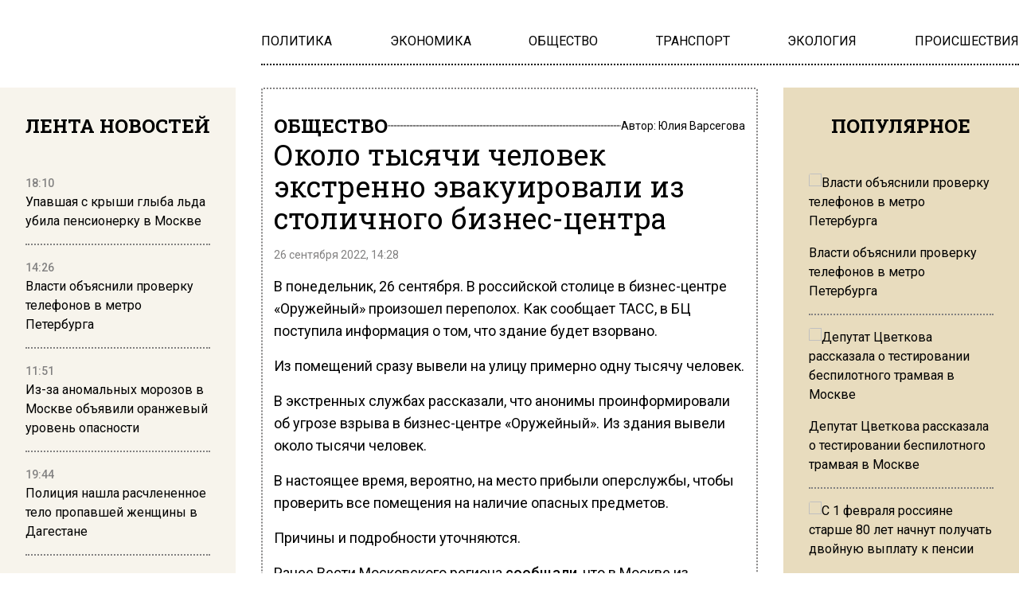

--- FILE ---
content_type: text/html; charset=UTF-8
request_url: https://www.mosregion.info/2022/09/26/okolo-tysyachi-chelovek-ekstrenno-evakuirovali-iz-stolichnogo-biznes-tsentra/
body_size: 15291
content:
<!doctype html><html
lang=ru-RU><head><meta
charset="UTF-8"><meta
name="viewport" content="width=device-width, initial-scale=1"><meta
name='robots' content='index, follow, max-image-preview:large, max-snippet:-1, max-video-preview:-1'><title>Около тысячи человек экстренно эвакуировали из столичного бизнес-центра - Вести Московского региона</title><meta
name="description" content="Около тысячи человек экстренно эвакуировали из столичного бизнес-центра"><link
rel=canonical href=https://www.mosregion.info/2022/09/26/okolo-tysyachi-chelovek-ekstrenno-evakuirovali-iz-stolichnogo-biznes-tsentra/ ><meta
property="og:locale" content="ru_RU"><meta
property="og:type" content="article"><meta
property="og:title" content="Около тысячи человек экстренно эвакуировали из столичного бизнес-центра - Вести Московского региона"><meta
property="og:description" content="Около тысячи человек экстренно эвакуировали из столичного бизнес-центра"><meta
property="og:url" content="https://www.mosregion.info/2022/09/26/okolo-tysyachi-chelovek-ekstrenno-evakuirovali-iz-stolichnogo-biznes-tsentra/"><meta
property="og:site_name" content="Вести Московского региона"><meta
property="article:published_time" content="2022-09-26T11:28:12+00:00"><meta
property="og:image" content="https://www.mosregion.info/wp-content/uploads/2022/09/Evakuatsiya-iz-TTS.jpg"><meta
property="og:image:width" content="706"><meta
property="og:image:height" content="417"><meta
property="og:image:type" content="image/jpeg"><meta
name="author" content="Юлия Варсегова"><meta
name="twitter:card" content="summary_large_image"><link
rel=amphtml href=https://www.mosregion.info/2022/09/26/okolo-tysyachi-chelovek-ekstrenno-evakuirovali-iz-stolichnogo-biznes-tsentra/amp/ ><meta
name="generator" content="AMP for WP 1.1.11"><link
rel=alternate title="oEmbed (JSON)" type=application/json+oembed href="https://www.mosregion.info/wp-json/oembed/1.0/embed?url=https%3A%2F%2Fwww.mosregion.info%2F2022%2F09%2F26%2Fokolo-tysyachi-chelovek-ekstrenno-evakuirovali-iz-stolichnogo-biznes-tsentra%2F"><link
rel=alternate title="oEmbed (XML)" type=text/xml+oembed href="https://www.mosregion.info/wp-json/oembed/1.0/embed?url=https%3A%2F%2Fwww.mosregion.info%2F2022%2F09%2F26%2Fokolo-tysyachi-chelovek-ekstrenno-evakuirovali-iz-stolichnogo-biznes-tsentra%2F&#038;format=xml"><style id=wp-img-auto-sizes-contain-inline-css>img:is([sizes=auto i],[sizes^="auto," i]){contain-intrinsic-size:3000px 1500px}</style><link
rel=stylesheet id=css-bundle-css href='https://www.mosregion.info/wp-content/themes/osn/assets/css/css.8e0c9b70121216035618.css?x33277&amp;ver=1726600125' type=text/css media=all> <script src="//www.mosregion.info/?wordfence_syncAttackData=1770010850.0637" async></script> <script>window.yaContextCb = window.yaContextCb || []</script> <script src=https://yandex.ru/ads/system/context.js async></script> <meta
name="yandex-verification" content="e06ebb5c5a124c35"> <script>window.yaContextCb=window.yaContextCb||[]</script> <script src=https://yandex.ru/ads/system/context.js async></script>  <script>setTimeout(function(){
            window.yaContextCb.push(()=>{
                Ya.Context.AdvManager.render({
                    type: 'fullscreen',
                    blockId: 'R-A-1760342-3'
                })
            })
        },6000)</script>  <script>setTimeout(function(){
            window.yaContextCb.push(() => {
                Ya.Context.AdvManager.render({
                    "blockId": "R-A-1760342-4",
                    "type": "fullscreen",
                    "platform": "desktop"
                })
            })
        },6000)</script> <meta
name="yandex-verification" content="23c5b590cc78eb8b"><meta
name="google-site-verification" content="JAs4fvMYALndUt17FTRMRvEykf4n5b9S8zfcWGhRQKo"><meta
name="zen-verification" content="RBkzq1cIA4YDZk4wu34XoHxhVQYVwZn69PpFX52OlWelH3MkXJKHrojfnveNeGBY"><meta
name="msvalidate.01" content="379DDB1BCD87350281F701EAEAD96D68"> <script async src=https://widget.sparrow.ru/js/embed.js></script>  <script >(function(m,e,t,r,i,k,a){m[i]=m[i]||function(){(m[i].a=m[i].a||[]).push(arguments)};
            m[i].l=1*new Date();k=e.createElement(t),a=e.getElementsByTagName(t)[0],k.async=1,k.src=r,a.parentNode.insertBefore(k,a)})
        (window, document, "script", "https://mc.yandex.ru/metrika/tag.js", "ym");

        ym(50338021, "init", {
            trackLinks:true,
            accurateTrackBounce:true
        });</script> <noscript><div><img
src=https://mc.yandex.ru/watch/50338021 style="position:absolute; left:-9999px;" alt></div></noscript> <script async src="https://www.googletagmanager.com/gtag/js?id=G-N9N0KJCH42"></script> <script>window.dataLayer = window.dataLayer || [];
        function gtag(){dataLayer.push(arguments);}
        gtag('js', new Date());

        gtag('config', 'G-N9N0KJCH42');</script> <style id=global-styles-inline-css>/*<![CDATA[*/:root{--wp--preset--aspect-ratio--square:1;--wp--preset--aspect-ratio--4-3:4/3;--wp--preset--aspect-ratio--3-4:3/4;--wp--preset--aspect-ratio--3-2:3/2;--wp--preset--aspect-ratio--2-3:2/3;--wp--preset--aspect-ratio--16-9:16/9;--wp--preset--aspect-ratio--9-16:9/16;--wp--preset--color--black:#000;--wp--preset--color--cyan-bluish-gray:#abb8c3;--wp--preset--color--white:#fff;--wp--preset--color--pale-pink:#f78da7;--wp--preset--color--vivid-red:#cf2e2e;--wp--preset--color--luminous-vivid-orange:#ff6900;--wp--preset--color--luminous-vivid-amber:#fcb900;--wp--preset--color--light-green-cyan:#7bdcb5;--wp--preset--color--vivid-green-cyan:#00d084;--wp--preset--color--pale-cyan-blue:#8ed1fc;--wp--preset--color--vivid-cyan-blue:#0693e3;--wp--preset--color--vivid-purple:#9b51e0;--wp--preset--gradient--vivid-cyan-blue-to-vivid-purple:linear-gradient(135deg,rgb(6,147,227) 0%,rgb(155,81,224) 100%);--wp--preset--gradient--light-green-cyan-to-vivid-green-cyan:linear-gradient(135deg,rgb(122,220,180) 0%,rgb(0,208,130) 100%);--wp--preset--gradient--luminous-vivid-amber-to-luminous-vivid-orange:linear-gradient(135deg,rgb(252,185,0) 0%,rgb(255,105,0) 100%);--wp--preset--gradient--luminous-vivid-orange-to-vivid-red:linear-gradient(135deg,rgb(255,105,0) 0%,rgb(207,46,46) 100%);--wp--preset--gradient--very-light-gray-to-cyan-bluish-gray:linear-gradient(135deg,rgb(238,238,238) 0%,rgb(169,184,195) 100%);--wp--preset--gradient--cool-to-warm-spectrum:linear-gradient(135deg,rgb(74,234,220) 0%,rgb(151,120,209) 20%,rgb(207,42,186) 40%,rgb(238,44,130) 60%,rgb(251,105,98) 80%,rgb(254,248,76) 100%);--wp--preset--gradient--blush-light-purple:linear-gradient(135deg,rgb(255,206,236) 0%,rgb(152,150,240) 100%);--wp--preset--gradient--blush-bordeaux:linear-gradient(135deg,rgb(254,205,165) 0%,rgb(254,45,45) 50%,rgb(107,0,62) 100%);--wp--preset--gradient--luminous-dusk:linear-gradient(135deg,rgb(255,203,112) 0%,rgb(199,81,192) 50%,rgb(65,88,208) 100%);--wp--preset--gradient--pale-ocean:linear-gradient(135deg,rgb(255,245,203) 0%,rgb(182,227,212) 50%,rgb(51,167,181) 100%);--wp--preset--gradient--electric-grass:linear-gradient(135deg,rgb(202,248,128) 0%,rgb(113,206,126) 100%);--wp--preset--gradient--midnight:linear-gradient(135deg,rgb(2,3,129) 0%,rgb(40,116,252) 100%);--wp--preset--font-size--small:13px;--wp--preset--font-size--medium:20px;--wp--preset--font-size--large:36px;--wp--preset--font-size--x-large:42px;--wp--preset--spacing--20:0.44rem;--wp--preset--spacing--30:0.67rem;--wp--preset--spacing--40:1rem;--wp--preset--spacing--50:1.5rem;--wp--preset--spacing--60:2.25rem;--wp--preset--spacing--70:3.38rem;--wp--preset--spacing--80:5.06rem;--wp--preset--shadow--natural:6px 6px 9px rgba(0, 0, 0, 0.2);--wp--preset--shadow--deep:12px 12px 50px rgba(0, 0, 0, 0.4);--wp--preset--shadow--sharp:6px 6px 0px rgba(0, 0, 0, 0.2);--wp--preset--shadow--outlined:6px 6px 0px -3px rgb(255, 255, 255), 6px 6px rgb(0, 0, 0);--wp--preset--shadow--crisp:6px 6px 0px rgb(0, 0, 0)}:where(.is-layout-flex){gap:0.5em}:where(.is-layout-grid){gap:0.5em}body .is-layout-flex{display:flex}.is-layout-flex{flex-wrap:wrap;align-items:center}.is-layout-flex>:is(*,div){margin:0}body .is-layout-grid{display:grid}.is-layout-grid>:is(*,div){margin:0}:where(.wp-block-columns.is-layout-flex){gap:2em}:where(.wp-block-columns.is-layout-grid){gap:2em}:where(.wp-block-post-template.is-layout-flex){gap:1.25em}:where(.wp-block-post-template.is-layout-grid){gap:1.25em}.has-black-color{color:var(--wp--preset--color--black) !important}.has-cyan-bluish-gray-color{color:var(--wp--preset--color--cyan-bluish-gray) !important}.has-white-color{color:var(--wp--preset--color--white) !important}.has-pale-pink-color{color:var(--wp--preset--color--pale-pink) !important}.has-vivid-red-color{color:var(--wp--preset--color--vivid-red) !important}.has-luminous-vivid-orange-color{color:var(--wp--preset--color--luminous-vivid-orange) !important}.has-luminous-vivid-amber-color{color:var(--wp--preset--color--luminous-vivid-amber) !important}.has-light-green-cyan-color{color:var(--wp--preset--color--light-green-cyan) !important}.has-vivid-green-cyan-color{color:var(--wp--preset--color--vivid-green-cyan) !important}.has-pale-cyan-blue-color{color:var(--wp--preset--color--pale-cyan-blue) !important}.has-vivid-cyan-blue-color{color:var(--wp--preset--color--vivid-cyan-blue) !important}.has-vivid-purple-color{color:var(--wp--preset--color--vivid-purple) !important}.has-black-background-color{background-color:var(--wp--preset--color--black) !important}.has-cyan-bluish-gray-background-color{background-color:var(--wp--preset--color--cyan-bluish-gray) !important}.has-white-background-color{background-color:var(--wp--preset--color--white) !important}.has-pale-pink-background-color{background-color:var(--wp--preset--color--pale-pink) !important}.has-vivid-red-background-color{background-color:var(--wp--preset--color--vivid-red) !important}.has-luminous-vivid-orange-background-color{background-color:var(--wp--preset--color--luminous-vivid-orange) !important}.has-luminous-vivid-amber-background-color{background-color:var(--wp--preset--color--luminous-vivid-amber) !important}.has-light-green-cyan-background-color{background-color:var(--wp--preset--color--light-green-cyan) !important}.has-vivid-green-cyan-background-color{background-color:var(--wp--preset--color--vivid-green-cyan) !important}.has-pale-cyan-blue-background-color{background-color:var(--wp--preset--color--pale-cyan-blue) !important}.has-vivid-cyan-blue-background-color{background-color:var(--wp--preset--color--vivid-cyan-blue) !important}.has-vivid-purple-background-color{background-color:var(--wp--preset--color--vivid-purple) !important}.has-black-border-color{border-color:var(--wp--preset--color--black) !important}.has-cyan-bluish-gray-border-color{border-color:var(--wp--preset--color--cyan-bluish-gray) !important}.has-white-border-color{border-color:var(--wp--preset--color--white) !important}.has-pale-pink-border-color{border-color:var(--wp--preset--color--pale-pink) !important}.has-vivid-red-border-color{border-color:var(--wp--preset--color--vivid-red) !important}.has-luminous-vivid-orange-border-color{border-color:var(--wp--preset--color--luminous-vivid-orange) !important}.has-luminous-vivid-amber-border-color{border-color:var(--wp--preset--color--luminous-vivid-amber) !important}.has-light-green-cyan-border-color{border-color:var(--wp--preset--color--light-green-cyan) !important}.has-vivid-green-cyan-border-color{border-color:var(--wp--preset--color--vivid-green-cyan) !important}.has-pale-cyan-blue-border-color{border-color:var(--wp--preset--color--pale-cyan-blue) !important}.has-vivid-cyan-blue-border-color{border-color:var(--wp--preset--color--vivid-cyan-blue) !important}.has-vivid-purple-border-color{border-color:var(--wp--preset--color--vivid-purple) !important}.has-vivid-cyan-blue-to-vivid-purple-gradient-background{background:var(--wp--preset--gradient--vivid-cyan-blue-to-vivid-purple) !important}.has-light-green-cyan-to-vivid-green-cyan-gradient-background{background:var(--wp--preset--gradient--light-green-cyan-to-vivid-green-cyan) !important}.has-luminous-vivid-amber-to-luminous-vivid-orange-gradient-background{background:var(--wp--preset--gradient--luminous-vivid-amber-to-luminous-vivid-orange) !important}.has-luminous-vivid-orange-to-vivid-red-gradient-background{background:var(--wp--preset--gradient--luminous-vivid-orange-to-vivid-red) !important}.has-very-light-gray-to-cyan-bluish-gray-gradient-background{background:var(--wp--preset--gradient--very-light-gray-to-cyan-bluish-gray) !important}.has-cool-to-warm-spectrum-gradient-background{background:var(--wp--preset--gradient--cool-to-warm-spectrum) !important}.has-blush-light-purple-gradient-background{background:var(--wp--preset--gradient--blush-light-purple) !important}.has-blush-bordeaux-gradient-background{background:var(--wp--preset--gradient--blush-bordeaux) !important}.has-luminous-dusk-gradient-background{background:var(--wp--preset--gradient--luminous-dusk) !important}.has-pale-ocean-gradient-background{background:var(--wp--preset--gradient--pale-ocean) !important}.has-electric-grass-gradient-background{background:var(--wp--preset--gradient--electric-grass) !important}.has-midnight-gradient-background{background:var(--wp--preset--gradient--midnight) !important}.has-small-font-size{font-size:var(--wp--preset--font-size--small) !important}.has-medium-font-size{font-size:var(--wp--preset--font-size--medium) !important}.has-large-font-size{font-size:var(--wp--preset--font-size--large) !important}.has-x-large-font-size{font-size:var(--wp--preset--font-size--x-large) !important}/*]]>*/</style></head><body
class="wp-singular post-template-default single single-post postid-85226 single-format-standard wp-embed-responsive wp-theme-osn"><div
class="relative flex min-h-screen flex-col px-4 lg:px-0"><header
class="relative container mx-auto pt-2.5 md:pt-5 lg:pt-10 mb-2.5 md:mb-3.5 lg:mb-7 "><div
class="grid grid-cols-12 gap-8 items-center"><div
class="lg:hidden block absolute left-0">
<button
class="navbar-burger flex items-center text-blue-600">
<svg
class="block h-4 w-4 fill-dark-primary" viewBox="0 0 20 20" xmlns=http://www.w3.org/2000/svg>
<path
d="M0 3h20v2H0V3zm0 6h20v2H0V9zm0 6h20v2H0v-2z"></path>
</svg>
</button></div>
<a
href=https://www.mosregion.info class="block text-center col-span-12 lg:col-span-3" data-wpel-link=internal>
<picture
class="inline-flex items-center flex-none w-[120px] md:w-[180px] xl:w-[250px]">
<img
src=https://www.mosregion.info/wp-content/uploads/2024/09/mosregion_logo.png?x33277 alt>
</picture>
</a><div
class="col-span-9 hidden lg:block"><ul
id=menu-main-navigation-menu class="flex gap-4 xl:gap-6 justify-between border-b-[2px] border-dotted border-black pb-4" itemscope itemtype=http://www.schema.org/SiteNavigationElement><li
id=menu-item-924 class="menu-item menu-item-type-taxonomy menu-item-object-category menu-item-924"><a
href=https://www.mosregion.info/category/politika/ itemprop=url data-wpel-link=internal><span
itemprop=name>ПОЛИТИКА</span></a></li>
<li
id=menu-item-923 class="menu-item menu-item-type-taxonomy menu-item-object-category menu-item-923"><a
href=https://www.mosregion.info/category/ekonomika/ itemprop=url data-wpel-link=internal><span
itemprop=name>ЭКОНОМИКА</span></a></li>
<li
id=menu-item-1025 class="menu-item menu-item-type-taxonomy menu-item-object-category current-post-ancestor current-menu-parent current-post-parent menu-item-1025"><a
href=https://www.mosregion.info/category/obshhestvo/ itemprop=url data-wpel-link=internal><span
itemprop=name>ОБЩЕСТВО</span></a></li>
<li
id=menu-item-1449 class="menu-item menu-item-type-taxonomy menu-item-object-category menu-item-1449"><a
href=https://www.mosregion.info/category/transport/ itemprop=url data-wpel-link=internal><span
itemprop=name>ТРАНСПОРТ</span></a></li>
<li
id=menu-item-1450 class="menu-item menu-item-type-taxonomy menu-item-object-category menu-item-1450"><a
href=https://www.mosregion.info/category/ekologiya/ itemprop=url data-wpel-link=internal><span
itemprop=name>ЭКОЛОГИЯ</span></a></li>
<li
id=menu-item-1339 class="menu-item menu-item-type-taxonomy menu-item-object-category menu-item-1339"><a
href=https://www.mosregion.info/category/proisshestviya/ itemprop=url data-wpel-link=internal><span
itemprop=name>ПРОИСШЕСТВИЯ</span></a></li></ul></div></div><div
class="navbar-menu relative z-[100] hidden"><div
class="navbar-backdrop fixed inset-0 bg-dark-primary opacity-25"></div><nav
class="fixed top-0 left-0 bottom-0 flex flex-col w-5/6 max-w-sm py-6 px-6 bg-theme-color border-r overflow-y-auto"><div
class="flex lg:mb-8 mb-6 justify-end items-start">
<button
class=navbar-close>
<svg
class="h-6 w-6 text-gray-400 cursor-pointer hover:text-gray-500" xmlns=http://www.w3.org/2000/svg fill=none viewBox="0 0 24 24" stroke=currentColor>
<path
stroke-linecap=round stroke-linejoin=round stroke-width=2 d="M6 18L18 6M6 6l12 12"></path>
</svg>
</button></div><div><ul
id=menu-main-navigation-menu-1 class=menu><li
class="menu-item menu-item-type-taxonomy menu-item-object-category menu-item-924"><a
href=https://www.mosregion.info/category/politika/ class="block text-xl hover:text-hover-color uppercase font-normal duration-300 py-4 border-b-[2px] border-dotted border-muted" data-wpel-link=internal>ПОЛИТИКА</a></li>
<li
class="menu-item menu-item-type-taxonomy menu-item-object-category menu-item-923"><a
href=https://www.mosregion.info/category/ekonomika/ class="block text-xl hover:text-hover-color uppercase font-normal duration-300 py-4 border-b-[2px] border-dotted border-muted" data-wpel-link=internal>ЭКОНОМИКА</a></li>
<li
class="menu-item menu-item-type-taxonomy menu-item-object-category current-post-ancestor current-menu-parent current-post-parent menu-item-1025"><a
href=https://www.mosregion.info/category/obshhestvo/ class="block text-xl hover:text-hover-color uppercase font-normal duration-300 py-4 border-b-[2px] border-dotted border-muted" data-wpel-link=internal>ОБЩЕСТВО</a></li>
<li
class="menu-item menu-item-type-taxonomy menu-item-object-category menu-item-1449"><a
href=https://www.mosregion.info/category/transport/ class="block text-xl hover:text-hover-color uppercase font-normal duration-300 py-4 border-b-[2px] border-dotted border-muted" data-wpel-link=internal>ТРАНСПОРТ</a></li>
<li
class="menu-item menu-item-type-taxonomy menu-item-object-category menu-item-1450"><a
href=https://www.mosregion.info/category/ekologiya/ class="block text-xl hover:text-hover-color uppercase font-normal duration-300 py-4 border-b-[2px] border-dotted border-muted" data-wpel-link=internal>ЭКОЛОГИЯ</a></li>
<li
class="menu-item menu-item-type-taxonomy menu-item-object-category menu-item-1339"><a
href=https://www.mosregion.info/category/proisshestviya/ class="block text-xl hover:text-hover-color uppercase font-normal duration-300 py-4 border-b-[2px] border-dotted border-muted" data-wpel-link=internal>ПРОИСШЕСТВИЯ</a></li></ul></div></nav></div></header><div
class="container mx-auto"><div
class="grid grid-cols-12 gap-0 md:gap-4 lg:gap-8"><aside
class="hidden md:block sticky top-0 h-screen bg-theme-color w-full md:col-span-4 lg:col-span-3 p-8 row-span-2 overflow-hidden"><header><h4 class="flex uppercase text-xl lg:text-2xl font-slab font-bold justify-center mb-6">
Лента новостей</h4></header><div
class="h-full py-5 js-simplebar"><div
class="block group mb-4 pb-4 border-b-[2px] border-dotted border-muted last:border-b-0">
<a
href=https://www.mosregion.info/2026/01/30/upavshaya-s-kryshi-glyba-lda-ubila-pensionerku-v-moskve/ data-wpel-link=internal>
<span
class="text-sm text-muted font-medium">
18:10 </span><p
class="text-sm lg:text-base font-normal group-hover:text-hover-color duration-300">
Упавшая с крыши глыба льда убила пенсионерку в Москве</p>
</a></div><div
class="block group mb-4 pb-4 border-b-[2px] border-dotted border-muted last:border-b-0">
<a
href=https://www.mosregion.info/2026/01/30/vlasti-obyasnili-proverku-telefonov-v-metro-peterburga/ data-wpel-link=internal>
<span
class="text-sm text-muted font-medium">
14:26 </span><p
class="text-sm lg:text-base font-normal group-hover:text-hover-color duration-300">
Власти объяснили проверку телефонов в метро Петербурга</p>
</a></div><div
class="block group mb-4 pb-4 border-b-[2px] border-dotted border-muted last:border-b-0">
<a
href=https://www.mosregion.info/2026/01/30/iz-za-anomalnyh-morozov-v-moskve-obyavili-oranzhevyj-uroven-opasnosti/ data-wpel-link=internal>
<span
class="text-sm text-muted font-medium">
11:51 </span><p
class="text-sm lg:text-base font-normal group-hover:text-hover-color duration-300">
Из-за аномальных морозов в Москве объявили оранжевый уровень опасности</p>
</a></div><div
class="block group mb-4 pb-4 border-b-[2px] border-dotted border-muted last:border-b-0">
<a
href=https://www.mosregion.info/2026/01/29/politsiya-nashla-raschlenennoe-telo-propavshej-zhenshhiny-v-dagestane/ data-wpel-link=internal>
<span
class="text-sm text-muted font-medium">
19:44 </span><p
class="text-sm lg:text-base font-normal group-hover:text-hover-color duration-300">
Полиция нашла расчлененное тело пропавшей женщины в Дагестане</p>
</a></div><div
class="block group mb-4 pb-4 border-b-[2px] border-dotted border-muted last:border-b-0">
<a
href=https://www.mosregion.info/2026/01/29/deputat-tsvetkova-rasskazala-o-testirovanii-bespilotnogo-tramvaya-v-moskve/ data-wpel-link=internal>
<span
class="text-sm text-muted font-medium">
16:42 </span><p
class="text-sm lg:text-base font-normal group-hover:text-hover-color duration-300">
Депутат Цветкова рассказала о тестировании беспилотного трамвая в Москве</p>
</a></div><div
class="block group mb-4 pb-4 border-b-[2px] border-dotted border-muted last:border-b-0">
<a
href=https://www.mosregion.info/2026/01/29/s-1-fevralya-rossiyane-starshe-80-let-nachnut-poluchat-dvojnuyu-vyplatu-k-pensii/ data-wpel-link=internal>
<span
class="text-sm text-muted font-medium">
15:30 </span><p
class="text-sm lg:text-base font-normal group-hover:text-hover-color duration-300">
С 1 февраля россияне старше 80 лет начнут получать двойную выплату к пенсии</p>
</a></div><div
class="block group mb-4 pb-4 border-b-[2px] border-dotted border-muted last:border-b-0">
<a
href=https://www.mosregion.info/2026/01/29/nazvana-glavnaya-prichina-krusheniya-samoleta-s-figuristami-v-vashingtone/ data-wpel-link=internal>
<span
class="text-sm text-muted font-medium">
12:23 </span><p
class="text-sm lg:text-base font-normal group-hover:text-hover-color duration-300">
Названа главная причина крушения самолета с фигуристами в Вашингтоне</p>
</a></div><div
class="block group mb-4 pb-4 border-b-[2px] border-dotted border-muted last:border-b-0">
<a
href=https://www.mosregion.info/2026/01/28/podrostka-vysadili-iz-poezda-v-150-kilometrah-ot-doma-v-zabajkale/ data-wpel-link=internal>
<span
class="text-sm text-muted font-medium">
18:27 </span><p
class="text-sm lg:text-base font-normal group-hover:text-hover-color duration-300">
Подростка высадили из поезда в 150 километрах от дома в Забайкалье</p>
</a></div><div
class="block group mb-4 pb-4 border-b-[2px] border-dotted border-muted last:border-b-0">
<a
href=https://www.mosregion.info/2026/01/28/vyplaty-invalidam-i-veteranam-povysyat-s-1-fevralya/ data-wpel-link=internal>
<span
class="text-sm text-muted font-medium">
14:55 </span><p
class="text-sm lg:text-base font-normal group-hover:text-hover-color duration-300">
Выплаты инвалидам и ветеранам повысят с 1 февраля</p>
</a></div><div
class="block group mb-4 pb-4 border-b-[2px] border-dotted border-muted last:border-b-0">
<a
href=https://www.mosregion.info/2026/01/28/tashkent-potreboval-ot-moskvy-uvazheniya-k-migrantam/ data-wpel-link=internal>
<span
class="text-sm text-muted font-medium">
11:19 </span><p
class="text-sm lg:text-base font-normal group-hover:text-hover-color duration-300">
Ташкент потребовал от Москвы уважения к мигрантам</p>
</a></div><div
class="block group mb-4 pb-4 border-b-[2px] border-dotted border-muted last:border-b-0">
<a
href=https://www.mosregion.info/2026/01/27/v-moskve-opredelyat-luchshih-molodyh-kommentatorov-i-reporterov/ data-wpel-link=internal>
<span
class="text-sm text-muted font-medium">
17:40 </span><p
class="text-sm lg:text-base font-normal group-hover:text-hover-color duration-300">
В Москве определят лучших молодых комментаторов и репортеров</p>
</a></div><div
class="block group mb-4 pb-4 border-b-[2px] border-dotted border-muted last:border-b-0">
<a
href=https://www.mosregion.info/2026/01/27/bolee-poloviny-rossiyan-vyskazalis-za-vynos-tela-lenina-iz-mavzoleya/ data-wpel-link=internal>
<span
class="text-sm text-muted font-medium">
15:31 </span><p
class="text-sm lg:text-base font-normal group-hover:text-hover-color duration-300">
Более половины россиян высказались за вынос тела Ленина из мавзолея</p>
</a></div><div
class="block group mb-4 pb-4 border-b-[2px] border-dotted border-muted last:border-b-0">
<a
href=https://www.mosregion.info/2026/01/27/vzletnaya-polosa-dlya-regionov-sovremennye-aeroporty-poyavyatsya-v-yaroslavle-i-nizhnevartovske/ data-wpel-link=internal>
<span
class="text-sm text-muted font-medium">
13:38 </span><p
class="text-sm lg:text-base font-normal group-hover:text-hover-color duration-300">
«Взлетная полоса» для регионов: современные аэропорты появятся в Ярославле и Нижневартовске</p>
</a></div><div
class="block group mb-4 pb-4 border-b-[2px] border-dotted border-muted last:border-b-0">
<a
href=https://www.mosregion.info/2026/01/27/eks-advokat-lyalin-upal-v-obmorok-posle-oglasheniya-prigovora-suda/ data-wpel-link=internal>
<span
class="text-sm text-muted font-medium">
12:22 </span><p
class="text-sm lg:text-base font-normal group-hover:text-hover-color duration-300">
Экс-адвокат Лялин упал в обморок после оглашения приговора суда</p>
</a></div><div
class="block group mb-4 pb-4 border-b-[2px] border-dotted border-muted last:border-b-0">
<a
href=https://www.mosregion.info/2026/01/26/oranzhevyj-uroven-opasnosti-obyavlen-v-moskve-iz-za-snegopada/ data-wpel-link=internal>
<span
class="text-sm text-muted font-medium">
19:04 </span><p
class="text-sm lg:text-base font-normal group-hover:text-hover-color duration-300">
Оранжевый уровень опасности объявлен в Москве из-за снегопада</p>
</a></div><div
class="block group mb-4 pb-4 border-b-[2px] border-dotted border-muted last:border-b-0">
<a
href=https://www.mosregion.info/2026/01/26/yurist-krasovskaya-obyasnila-kogda-pridetsya-vernut-chast-pensii/ data-wpel-link=internal>
<span
class="text-sm text-muted font-medium">
14:58 </span><p
class="text-sm lg:text-base font-normal group-hover:text-hover-color duration-300">
Юрист Красовская объяснила, когда придется вернуть часть пенсии</p>
</a></div><div
class="block group mb-4 pb-4 border-b-[2px] border-dotted border-muted last:border-b-0">
<a
href=https://www.mosregion.info/2026/01/26/dvoe-podozrevaemyh-v-hishhenii-deneg-u-bojtsov-svo-v-sheremetevo-skrylis/ data-wpel-link=internal>
<span
class="text-sm text-muted font-medium">
11:36 </span><p
class="text-sm lg:text-base font-normal group-hover:text-hover-color duration-300">
Двое подозреваемых в хищении денег у бойцов СВО в Шереметьево скрылись</p>
</a></div><div
class="block group mb-4 pb-4 border-b-[2px] border-dotted border-muted last:border-b-0">
<a
href=https://www.mosregion.info/2026/01/23/za-shantazh-nesovershennoletnej-i-rassylku-porno-moskvicha-otpravili-pod-strazhu/ data-wpel-link=internal>
<span
class="text-sm text-muted font-medium">
23:47 </span><p
class="text-sm lg:text-base font-normal group-hover:text-hover-color duration-300">
За шантаж несовершеннолетней и рассылку порно москвича отправили под стражу</p>
</a></div><div
class="block group mb-4 pb-4 border-b-[2px] border-dotted border-muted last:border-b-0">
<a
href=https://www.mosregion.info/2026/01/23/v-podmoskovnom-priyute-nashli-trupy-i-golodayushhih-zhivotnyh/ data-wpel-link=internal>
<span
class="text-sm text-muted font-medium">
18:20 </span><p
class="text-sm lg:text-base font-normal group-hover:text-hover-color duration-300">
В подмосковном приюте нашли трупы и голодающих животных</p>
</a></div><div
class="block group mb-4 pb-4 border-b-[2px] border-dotted border-muted last:border-b-0">
<a
href=https://www.mosregion.info/2026/01/23/nachalnik-upravleniya-fadn-razzhivin-zaderzhan-po-delu-o-moshennichestve/ data-wpel-link=internal>
<span
class="text-sm text-muted font-medium">
12:53 </span><p
class="text-sm lg:text-base font-normal group-hover:text-hover-color duration-300">
Начальник управления ФАДН Разживин задержан по делу о мошенничестве</p>
</a></div></div></aside><main
id=articles class="col-span-12 md:col-span-8 lg:col-span-6 relative before:content-['']  before:absolute before:inset-0 before:border-[2px] before:border-dotted before:border-muted before:rounded-theme-radius before:z-10"><article
itemscope itemtype=http://schema.org/NewsArticle class="relative z-20 article px-4 py-4 md:py-6 lg:py-8" data-id=85226><header
class="flex flex-col mb-4 gap-4 md:gap-6"><div
class="flex flex-row justify-between items-center gap-4">
<a
class="flex uppercase text-sm md:text-xl lg:text-2xl font-slab font-bold hover:text-hover-color duration-300" href=https://www.mosregion.info/category/obshhestvo/ data-wpel-link=internal>
ОБЩЕСТВО</a><div
class="h-[2px] flex-auto rounded-theme-radius border-b-[2px] border-dotted border-muted"></div><p
class="text-sm font-normal">
Автор: <a
class="hover:text-hover-color duration-300" href=https://www.mosregion.info/author/varsegowa-yulia/ itemprop=author itemscope itemtype=http://schema.org/Person data-wpel-link=internal>Юлия Варсегова
</a></p></div><h1 itemprop="headline"  class="text-xl lg:text-4xl text-black font-normal font-slab">
Около тысячи человек экстренно эвакуировали из столичного бизнес-центра</h1></header><section
class=pb-4><meta
itemscope="" itemprop="mainEntityOfPage" itemtype="https://schema.org/WebPage" itemid="https://www.mosregion.info/2022/09/26/okolo-tysyachi-chelovek-ekstrenno-evakuirovali-iz-stolichnogo-biznes-tsentra/" content=""><link
itemprop=url href=https://www.mosregion.info/2022/09/26/okolo-tysyachi-chelovek-ekstrenno-evakuirovali-iz-stolichnogo-biznes-tsentra/ ><meta
itemprop="datePublished" content="2022-09-26T14:28:12+03:00"><meta
itemprop="dateModified" content="2022-09-26T14:28:12+03:00"><div
itemprop=publisher itemscope itemtype=https://schema.org/Organization><div
itemprop=logo itemscope itemtype=https://schema.org/ImageObject><link
itemprop=image property=image content=https://www.mosregion.info/wp-content/uploads/2024/09/mosregion_logo.png href=https://www.mosregion.info/wp-content/uploads/2024/09/mosregion_logo.png?x33277><link
itemprop=url property=url content=https://www.mosregion.info href=https://www.mosregion.info></div><meta
itemprop="name" content="Вести Московского региона"><meta
itemprop="address" content="101000 г. Москва, Потаповский переулок, 16/5с1"><meta
itemprop="telephone" content="+7-495-795-5305"><meta
itemprop="email" content="info@mosregion.info"></div>
<time
class="flex text-sm text-muted font-light mb-4" datetime=2022-09-26T14:28:12+03:00>
26 сентября 2022, 14:28</time><div
itemprop=articleBody class="space-y-4 pb-8 after:content-[''] after:block after:clear-both text-[18px] leading-[28px] font-light"><p>В понедельник, 26 сентября. В российской столице в бизнес-центре «Оружейный» произошел переполох. Как сообщает ТАСС, в БЦ поступила информация о том, что здание будет взорвано.</p><p>Из помещений сразу вывели на улицу примерно одну тысячу человек.</p><p>В экстренных службах рассказали, что анонимы проинформировали об угрозе взрыва в бизнес-центре «Оружейный». Из здания вывели около тысячи человек.</p><p>В настоящее время, вероятно, на место прибыли оперслужбы, чтобы проверить все помещения на наличие опасных предметов.</p><p>Причины и подробности уточняются.</p><p>Ранее Вести Московского региона <a
class="underline decoration-hover-color decoration-2 font-medium hover:text-hover-color duration-300" href=https://www.mosregion.info/2022/09/19/v-moskve-iz-zaminirovannogo-tts-rechnoj-evakuirovali-500-chelovek/ target=_self data-wpel-link=internal>сообщали</a>, что в Москве из «заминированного» ТЦ «Речной» эвакуировали 500 человек.</p></div></section><footer
class="mb-6 pb-6 border-b-[2px] border-dotted border-muted"><div
class="flex flex-col lg:flex-row flex-nowrap gap-3 lg:gap-6 items-center mb-5"><p
class="text-sm font-light uppercase text-black mb-0 text-center lg:text-left">
Больше актуальных новостей и эксклюзивных
видео в Телеграм-канале "Вести Московского региона".</p>
<a
href=https://t.me/+gQVPTLElngo2ZGU6 target=_blank rel="nofollow external noopener noreferrer" class="inline-flex flex-row bg-[#039BE599] uppercase text-white font-extrabold gap-4 text-base px-6 py-3 rounded-lg" data-wpel-link=external>
<svg
width=26 height=23 viewBox="0 0 26 23" fill=none xmlns=http://www.w3.org/2000/svg>
<path
d="M1.21063 9.19222L24.2684 0.111143C25.3386 -0.283775 26.2733 0.377815 25.9265 2.03077L25.9285 2.02873L22.0025 20.9217C21.7115 22.2612 20.9323 22.5869 19.8422 21.9558L13.8635 17.455L10.9798 20.2927C10.6609 20.6184 10.3919 20.8932 9.77409 20.8932L10.1986 14.6783L21.2791 4.4532C21.7613 4.01961 21.1714 3.77533 20.5357 4.20689L6.84255 13.0132L0.939596 11.1322C-0.341834 10.7169 -0.369734 9.82327 1.21063 9.19222Z" fill=white />
</svg>
ПОДПИШИСЬ!
</a></div><div
class=mb-8><p
class="text-sm font-normal uppercase text-black underline mb-4 text-center lg:text-left">
Подписывайтесь на Мосрегион:</p><ul
class="flex flex-wrap space-x-4">
<li><a
class="text-base bg-theme-color relative uppercase rounded-theme-radius py-1.5 px-3 font-normal text-muted duration-300 hover:text-hover-color" target=_blank rel="nofollow external noopener noreferrer" href="https://dzen.ru/news/?favid=254159679" data-wpel-link=external>Новости</a></li>
<li><a
class="text-base bg-theme-color relative uppercase rounded-theme-radius py-1.5 px-3 font-normal text-muted duration-300 hover:text-hover-color" target=_blank rel="nofollow external noopener noreferrer" href=https://dzen.ru/mosregion.info data-wpel-link=external>Дзен</a></li>
<li><a
class="text-base bg-theme-color relative uppercase rounded-theme-radius py-1.5 px-3 font-normal text-muted duration-300 hover:text-hover-color" target=_blank rel="nofollow external noopener noreferrer" href=https://t.me/+gQVPTLElngo2ZGU6 data-wpel-link=external>ТЕЛЕГРАМ</a></li></ul></div><div
class=yartb-after-article style><div
id=yandex_rtb_R-A-1760342-2-85226></div> <script>window.yaContextCb.push(()=>{
                    Ya.Context.AdvManager.render({
                        renderTo: 'yandex_rtb_R-A-1760342-2-85226',
                        blockId: 'R-A-1760342-2',
                        async: true,
                        pageNumber: 85226                    })
                });</script> </div><div
id=unit_100073><a
href=https://smi2.ru/ data-wpel-link=external target=_blank rel="nofollow external noopener noreferrer">Новости СМИ2</a></div><style>.container-100073{padding:20px
0px 15px 0px;border:none}</style> <script charset=utf-8>(function() {
                var sc = document.createElement('script'); sc.type = 'text/javascript'; sc.async = true;
                sc.src = '//smi2.ru/data/js/100073.js'; sc.charset = 'utf-8';
                var s = document.getElementsByTagName('script')[0]; s.parentNode.insertBefore(sc, s);
            }());</script>  <script data-key=e633725b1ff30de3c9fd8212087f931b>(function(w, a) {
                (w[a] = w[a] || []).push({
                    'script_key': 'e633725b1ff30de3c9fd8212087f931b',
                    'settings': {
                        'sid': 11356
                    }
                });
                if(window['_SVKNative_embed']){
                    window['_SVKNative_embed'].initWidgets();
                }
            })(window, '_svk_n_widgets');</script> </footer></article></main><aside
class="hidden md:block sticky top-0 h-screen bg-secondary-color w-full md:col-span-4 lg:col-span-3 p-8 row-span-2 overflow-hidden"><header><h4 class="flex uppercase text-xl lg:text-2xl font-slab font-bold justify-center mb-6">
Популярное</h4></header><div
class="h-full py-5 js-simplebar">
<a
href=https://www.mosregion.info/2026/01/30/vlasti-obyasnili-proverku-telefonov-v-metro-peterburga/ class="group flex flex-col mb-4 pb-4 border-b-[2px] border-dotted border-muted last:border-b-0" data-wpel-link=internal>
<picture
class="block mb-4 rounded-theme-radius overflow-hidden">
<img
src=https://www.mosregion.info/wp-content/uploads/2024/07/5246865502473674383.jpg?x33277 alt="Власти объяснили проверку телефонов в метро Петербурга" class=rounded-theme-radius>
</picture><p
class="text-sm lg:text-base font-normal group-hover:text-hover-color duration-300">
Власти объяснили проверку телефонов в метро Петербурга</p>
</a><a
href=https://www.mosregion.info/2026/01/29/deputat-tsvetkova-rasskazala-o-testirovanii-bespilotnogo-tramvaya-v-moskve/ class="group flex flex-col mb-4 pb-4 border-b-[2px] border-dotted border-muted last:border-b-0" data-wpel-link=internal>
<picture
class="block mb-4 rounded-theme-radius overflow-hidden">
<img
src=https://www.mosregion.info/wp-content/uploads/2026/01/IMG_20260129_181019_548.jpg?x33277 alt="Депутат Цветкова рассказала о тестировании беспилотного трамвая в Москве" class=rounded-theme-radius>
</picture><p
class="text-sm lg:text-base font-normal group-hover:text-hover-color duration-300">
Депутат Цветкова рассказала о тестировании беспилотного трамвая в Москве</p>
</a><a
href=https://www.mosregion.info/2026/01/29/s-1-fevralya-rossiyane-starshe-80-let-nachnut-poluchat-dvojnuyu-vyplatu-k-pensii/ class="group flex flex-col mb-4 pb-4 border-b-[2px] border-dotted border-muted last:border-b-0" data-wpel-link=internal>
<picture
class="block mb-4 rounded-theme-radius overflow-hidden">
<img
src=https://www.mosregion.info/wp-content/uploads/2023/05/hands-4051469_960_720.jpg?x33277 alt="С 1 февраля россияне старше 80 лет начнут получать двойную выплату к пенсии" class=rounded-theme-radius>
</picture><p
class="text-sm lg:text-base font-normal group-hover:text-hover-color duration-300">
С 1 февраля россияне старше 80 лет начнут получать двойную выплату к пенсии</p>
</a><a
href=https://www.mosregion.info/2026/01/27/bolee-poloviny-rossiyan-vyskazalis-za-vynos-tela-lenina-iz-mavzoleya/ class="group flex flex-col mb-4 pb-4 border-b-[2px] border-dotted border-muted last:border-b-0" data-wpel-link=internal>
<picture
class="block mb-4 rounded-theme-radius overflow-hidden">
<img
src=https://www.mosregion.info/wp-content/uploads/2024/07/photo_2024-07-17_15-13-57.jpg?x33277 alt="Более половины россиян высказались за вынос тела Ленина из мавзолея" class=rounded-theme-radius>
</picture><p
class="text-sm lg:text-base font-normal group-hover:text-hover-color duration-300">
Более половины россиян высказались за вынос тела Ленина из мавзолея</p>
</a><a
href=https://www.mosregion.info/2026/01/26/yurist-krasovskaya-obyasnila-kogda-pridetsya-vernut-chast-pensii/ class="group flex flex-col mb-4 pb-4 border-b-[2px] border-dotted border-muted last:border-b-0" data-wpel-link=internal>
<picture
class="block mb-4 rounded-theme-radius overflow-hidden">
<img
src=https://www.mosregion.info/wp-content/uploads/2025/02/10581280013_06bc959025_k.jpg?x33277 alt="Юрист Красовская объяснила, когда придется вернуть часть пенсии" class=rounded-theme-radius>
</picture><p
class="text-sm lg:text-base font-normal group-hover:text-hover-color duration-300">
Юрист Красовская объяснила, когда придется вернуть часть пенсии</p>
</a><a
href=https://www.mosregion.info/2026/01/20/sinoptik-vilfand-oproverg-dannye-o-36-gradusnyh-morozah-v-tsfo/ class="group flex flex-col mb-4 pb-4 border-b-[2px] border-dotted border-muted last:border-b-0" data-wpel-link=internal>
<picture
class="block mb-4 rounded-theme-radius overflow-hidden">
<img
src=https://www.mosregion.info/wp-content/uploads/2025/01/469074-scaled.jpg?x33277 alt="Синоптик Вильфанд опроверг данные о 36-градусных морозах в ЦФО" class=rounded-theme-radius>
</picture><p
class="text-sm lg:text-base font-normal group-hover:text-hover-color duration-300">
Синоптик Вильфанд опроверг данные о 36-градусных морозах в ЦФО</p>
</a><a
href=https://www.mosregion.info/2026/01/16/rossiyanam-obyasnili-kogda-mozhno-ne-vyhodit-na-rabotu-bez-posledstvij/ class="group flex flex-col mb-4 pb-4 border-b-[2px] border-dotted border-muted last:border-b-0" data-wpel-link=internal>
<picture
class="block mb-4 rounded-theme-radius overflow-hidden">
<img
src=https://www.mosregion.info/wp-content/uploads/2023/12/826641.jpg?x33277 alt="Россиянам объяснили, когда можно не выходить на работу без последствий" class=rounded-theme-radius>
</picture><p
class="text-sm lg:text-base font-normal group-hover:text-hover-color duration-300">
Россиянам объяснили, когда можно не выходить на работу без последствий</p>
</a><a
href=https://www.mosregion.info/2026/01/15/lift-s-materyu-i-rebenkom-v-podmoskovnom-zhilom-komplekse-sorvalsya-vniz/ class="group flex flex-col mb-4 pb-4 border-b-[2px] border-dotted border-muted last:border-b-0" data-wpel-link=internal>
<picture
class="block mb-4 rounded-theme-radius overflow-hidden">
<img
src=https://www.mosregion.info/wp-content/uploads/2023/03/lifty-v-Podmoskove.jpg?x33277 alt="Лифт с матерью и ребенком в подмосковном ЖК сорвался вниз" class=rounded-theme-radius>
</picture><p
class="text-sm lg:text-base font-normal group-hover:text-hover-color duration-300">
Лифт с матерью и ребенком в подмосковном ЖК сорвался вниз</p>
</a><a
href=https://www.mosregion.info/2026/01/13/na-kontsert-larisy-dolinoj-v-moskve-kupili-18-biletov/ class="group flex flex-col mb-4 pb-4 border-b-[2px] border-dotted border-muted last:border-b-0" data-wpel-link=internal>
<picture
class="block mb-4 rounded-theme-radius overflow-hidden">
<img
src=https://www.mosregion.info/wp-content/uploads/2023/07/Screenshot_3-4.jpg?x33277 alt="На концерт Ларисы Долиной в Москве купили 18 билетов" class=rounded-theme-radius>
</picture><p
class="text-sm lg:text-base font-normal group-hover:text-hover-color duration-300">
На концерт Ларисы Долиной в Москве купили 18 билетов</p>
</a><a
href=https://www.mosregion.info/2026/01/12/s-marta-rabotodateli-poluchat-pravo-napravlyat-sotrudnikov-k-psihiatru/ class="group flex flex-col mb-4 pb-4 border-b-[2px] border-dotted border-muted last:border-b-0" data-wpel-link=internal>
<picture
class="block mb-4 rounded-theme-radius overflow-hidden">
<img
src=https://www.mosregion.info/wp-content/uploads/2023/08/elisa-ventur-bmJAXAz6ads-unsplash.jpg?x33277 alt="С марта работодатели получат право направлять сотрудников к психиатру" class=rounded-theme-radius>
</picture><p
class="text-sm lg:text-base font-normal group-hover:text-hover-color duration-300">
С марта работодатели получат право направлять сотрудников к психиатру</p>
</a><a
href=https://www.mosregion.info/2026/01/09/snezhnyj-tsiklon-prines-v-moskvu-rekordnoe-kolichestvo-osadkov/ class="group flex flex-col mb-4 pb-4 border-b-[2px] border-dotted border-muted last:border-b-0" data-wpel-link=internal>
<picture
class="block mb-4 rounded-theme-radius overflow-hidden">
<img
src=https://www.mosregion.info/wp-content/uploads/2022/12/sl1-1ivanko2.jpg?x33277 alt="Снежный циклон принес в Москву рекордное количество осадков" class=rounded-theme-radius>
</picture><p
class="text-sm lg:text-base font-normal group-hover:text-hover-color duration-300">
Снежный циклон принес в Москву рекордное количество осадков</p>
</a><a
href=https://www.mosregion.info/2026/01/07/sinoptik-tishkovets-predskazal-snezhnyj-armageddon-v-moskve-9-yanvarya/ class="group flex flex-col mb-4 pb-4 border-b-[2px] border-dotted border-muted last:border-b-0" data-wpel-link=internal>
<picture
class="block mb-4 rounded-theme-radius overflow-hidden">
<img
src=https://www.mosregion.info/wp-content/uploads/2023/12/826741.jpg?x33277 alt="Синоптик Тишковец предсказал «снежный армагеддон» в Москве 9 января" class=rounded-theme-radius>
</picture><p
class="text-sm lg:text-base font-normal group-hover:text-hover-color duration-300">
Синоптик Тишковец предсказал «снежный армагеддон» в Москве 9 января</p>
</a><a
href=https://www.mosregion.info/2026/01/06/deputaty-obsuzhdayut-snizhenie-stoimosti-elektrichestva-dlya-vladeltsev-uchastkov/ class="group flex flex-col mb-4 pb-4 border-b-[2px] border-dotted border-muted last:border-b-0" data-wpel-link=internal>
<picture
class="block mb-4 rounded-theme-radius overflow-hidden">
<img
src=https://www.mosregion.info/wp-content/uploads/2025/01/Dacha-museum_of_V._V._Mayakovsky_2.jpg?x33277 alt="Депутаты обсуждают снижение стоимости электричества для владельцев участков" class=rounded-theme-radius>
</picture><p
class="text-sm lg:text-base font-normal group-hover:text-hover-color duration-300">
Депутаты обсуждают снижение стоимости электричества для владельцев участков</p>
</a><a
href=https://www.mosregion.info/2026/01/04/iz-rossii-za-2025-god-vydvorili-bolee-54-tysyach-migrantov/ class="group flex flex-col mb-4 pb-4 border-b-[2px] border-dotted border-muted last:border-b-0" data-wpel-link=internal>
<picture
class="block mb-4 rounded-theme-radius overflow-hidden">
<img
src=https://www.mosregion.info/wp-content/uploads/2025/06/171019.jpg?x33277 alt="Из России за 2025 год выдворили более 54 тысяч мигрантов" class=rounded-theme-radius>
</picture><p
class="text-sm lg:text-base font-normal group-hover:text-hover-color duration-300">
Из России за 2025 год выдворили более 54 тысяч мигрантов</p>
</a><a
href=https://www.mosregion.info/2025/12/30/rossiyanam-ozvuchili-stoimost-pensionnyh-ballov-v-2026-godu/ class="group flex flex-col mb-4 pb-4 border-b-[2px] border-dotted border-muted last:border-b-0" data-wpel-link=internal>
<picture
class="block mb-4 rounded-theme-radius overflow-hidden">
<img
src=https://www.mosregion.info/wp-content/uploads/2023/07/Pensiya.jpg?x33277 alt="Россиянам озвучили стоимость пенсионных баллов в 2026 году" class=rounded-theme-radius>
</picture><p
class="text-sm lg:text-base font-normal group-hover:text-hover-color duration-300">
Россиянам озвучили стоимость пенсионных баллов в 2026 году</p>
</a><a
href=https://www.mosregion.info/2025/12/29/semi-s-dvumya-detmi-poluchat-novuyu-nalogovuyu-vyplatu-v-2026-godu/ class="group flex flex-col mb-4 pb-4 border-b-[2px] border-dotted border-muted last:border-b-0" data-wpel-link=internal>
<picture
class="block mb-4 rounded-theme-radius overflow-hidden">
<img
src=https://www.mosregion.info/wp-content/uploads/2023/10/Mama-s-rebenkom.jpg?x33277 alt="Семьи с двумя детьми получат новую налоговую выплату в 2026 году" class=rounded-theme-radius>
</picture><p
class="text-sm lg:text-base font-normal group-hover:text-hover-color duration-300">
Семьи с двумя детьми получат новую налоговую выплату в 2026 году</p>
</a><a
href=https://www.mosregion.info/2025/12/26/na-video-popal-moment-zaderzhaniya-devushki-gotovivshej-terakt-v-stavropole/ class="group flex flex-col mb-4 pb-4 border-b-[2px] border-dotted border-muted last:border-b-0" data-wpel-link=internal>
<picture
class="block mb-4 rounded-theme-radius overflow-hidden">
<img
src=https://www.mosregion.info/wp-content/uploads/2023/09/FSB.jfif alt="На видео попал момент задержания девушки, готовившей теракт в Ставрополе" class=rounded-theme-radius>
</picture><p
class="text-sm lg:text-base font-normal group-hover:text-hover-color duration-300">
На видео попал момент задержания девушки, готовившей теракт в Ставрополе</p>
</a><a
href=https://www.mosregion.info/2025/12/25/v-moskve-uzhestochili-shtrafy-za-narusheniya-v-transporte/ class="group flex flex-col mb-4 pb-4 border-b-[2px] border-dotted border-muted last:border-b-0" data-wpel-link=internal>
<picture
class="block mb-4 rounded-theme-radius overflow-hidden">
<img
src=https://www.mosregion.info/wp-content/uploads/2025/12/IMG_0595.webp?x33277 alt="В Москве ужесточили штрафы за нарушения в транспорте" class=rounded-theme-radius>
</picture><p
class="text-sm lg:text-base font-normal group-hover:text-hover-color duration-300">
В Москве ужесточили штрафы за нарушения в транспорте</p>
</a><a
href=https://www.mosregion.info/2025/12/25/messendzheru-whatsapp-grozit-polnaya-blokirovka-v-rossii/ class="group flex flex-col mb-4 pb-4 border-b-[2px] border-dotted border-muted last:border-b-0" data-wpel-link=internal>
<picture
class="block mb-4 rounded-theme-radius overflow-hidden">
<img
src=https://www.mosregion.info/wp-content/uploads/2023/04/Telefon.jpg?x33277 alt="Мессенджеру WhatsApp грозит полная блокировка в России" class=rounded-theme-radius>
</picture><p
class="text-sm lg:text-base font-normal group-hover:text-hover-color duration-300">
Мессенджеру WhatsApp грозит полная блокировка в России</p>
</a><a
href=https://www.mosregion.info/2025/12/24/pochta-rossii-oprovergla-dannye-o-sokrashhenii-40-tysyach-rabotnikov/ class="group flex flex-col mb-4 pb-4 border-b-[2px] border-dotted border-muted last:border-b-0" data-wpel-link=internal>
<picture
class="block mb-4 rounded-theme-radius overflow-hidden">
<img
src=https://www.mosregion.info/wp-content/uploads/2023/07/izobrazhenie_2023-07-09_200747794.jpg?x33277 alt="«Почта России» опровергла данные о сокращении 40 тысяч работников" class=rounded-theme-radius>
</picture><p
class="text-sm lg:text-base font-normal group-hover:text-hover-color duration-300">
«Почта России» опровергла данные о сокращении 40 тысяч работников</p>
</a><div
id=external_iframe></div> <script src=https://www.osnmedia.ru/wp-content/themes/osn/assets/js/osn4partners.js></script> </div></aside></div></div> <script src=https://code.jquery.com/jquery-3.6.0.min.js></script> <script>setTimeout(function(){
        // jQuery.getScript("https://cdn.viqeo.tv/js/vq_starter.js");
		jQuery.ajax({
    		async: false,
    		url: "https://cdn.viqeo.tv/js/vq_starter.js",
    		dataType: "script"
		});
        // console.log('setTimeout worked');
    },7000)</script> <div
data-playerId=1822 data-profileId=8538 class=viqeo-fly-widget></div><footer
class="relative bg-secondary-color py-8 -mx-4 lg:mx-0"><div
class="container mx-auto px-4 lg:px-0"><div
class="grid grid-cols-12 auto-rows-auto text-xs xl:text-sm text-black gap-8 xl:gap-0"><div
class="col-span-12 lg:col-span-3">
<a
href=https://www.mosregion.info &lt;picture class="inline-flex items-center flex-none w-[180px] xl:w-[250px]" data-wpel-link=internal>
<img
src=https://www.mosregion.info/wp-content/uploads/2024/09/mosregion_logo.png?x33277 alt>
</picture>
</a></div><div
class="col-span-12 lg:col-span-9 flex items-end"><ul
id=menu-footer-menu class="flex flex-wrap w-full justify-between gap-4 xl:gap-6 border-b-[2px] border-dotted border-black pb-4"><li
id=menu-item-109216 class="menu-item menu-item-type-taxonomy menu-item-object-category menu-item-109216"><a
href=https://www.mosregion.info/category/politika/ class="text-sm lg:text-[18px] text-black hover:text-hover-color uppercase font-normal duration-300" data-wpel-link=internal>ПОЛИТИКА</a></li>
<li
id=menu-item-109217 class="menu-item menu-item-type-taxonomy menu-item-object-category menu-item-109217"><a
href=https://www.mosregion.info/category/ekonomika/ class="text-sm lg:text-[18px] text-black hover:text-hover-color uppercase font-normal duration-300" data-wpel-link=internal>ЭКОНОМИКА</a></li>
<li
id=menu-item-109218 class="menu-item menu-item-type-taxonomy menu-item-object-category current-post-ancestor current-menu-parent current-post-parent menu-item-109218"><a
href=https://www.mosregion.info/category/obshhestvo/ class="text-sm lg:text-[18px] text-black hover:text-hover-color uppercase font-normal duration-300" data-wpel-link=internal>ОБЩЕСТВО</a></li>
<li
id=menu-item-109219 class="menu-item menu-item-type-taxonomy menu-item-object-category menu-item-109219"><a
href=https://www.mosregion.info/category/transport/ class="text-sm lg:text-[18px] text-black hover:text-hover-color uppercase font-normal duration-300" data-wpel-link=internal>ТРАНСПОРТ</a></li>
<li
id=menu-item-109220 class="menu-item menu-item-type-taxonomy menu-item-object-category menu-item-109220"><a
href=https://www.mosregion.info/category/ekologiya/ class="text-sm lg:text-[18px] text-black hover:text-hover-color uppercase font-normal duration-300" data-wpel-link=internal>ЭКОЛОГИЯ</a></li>
<li
id=menu-item-109221 class="menu-item menu-item-type-taxonomy menu-item-object-category menu-item-109221"><a
href=https://www.mosregion.info/category/proisshestviya/ class="text-sm lg:text-[18px] text-black hover:text-hover-color uppercase font-normal duration-300" data-wpel-link=internal>ПРОИСШЕСТВИЯ</a></li>
<li
id=menu-item-109222 class="menu-item menu-item-type-taxonomy menu-item-object-category menu-item-109222"><a
href=https://www.mosregion.info/category/novosti-kompanii/ class="text-sm lg:text-[18px] text-black hover:text-hover-color uppercase font-normal duration-300" data-wpel-link=internal>Новости компаний</a></li></ul></div><div
class="col-span-12 lg:col-span-9 lg:col-start-4 pt-8 lg:pt-16"><div
class="grid grid-col-12 auto-rows-auto gap-4"><div
class="col-span-12 md:col-span-4 md:row-span-1"><p>Главный редактор: Чечушкин Иван Олегович.<br>
Телефон редакции: +7 495 795-53-05<br>
101000, г. Москва, ул. Покровка, д. 5<br>
E-mail: <a
href=mailto:info@mosregion.info>info@mosregion.info</a></p><p
style="color: #111;">Реклама, спецпроекты и иное сотрудничество:</p><p>Игорь Дбар <span
style="color: #333;">(Руководитель отдела продаж)</span><br>
<span
style="color: #333;">Email:</span> <a
href=mailto:i.dbar@osnmedia.ru>i.dbar@osnmedia.ru</a><br>
<span
style="color: #333;">Телефон:</span> <a
href=call:89099360290 data-wpel-link=internal>+7 909 936-02-90</a></p><p>Дополнительные email:<span
style="color: #333 !important;"> <a
style="color: #333 !important;" href=mailto:reklama@osnmedia.ru>reklama@osnmedia.ru</a>, <a
style="color: #333 !important;" href=mailto:adv@osnmedia.ru>adv@osnmedia.ru</a></span> <br>
<span
style="color: #333;">Телефон:</span> +7 495 004-56-11</p><p></p><p>Сетевое издание Информационное агентство "Вести Московского региона" зарегистрировано Роскомнадзором 05.10.2018, реестровая запись ЭЛ № ФС77-73861.</p><div
style="font-size: 16px; padding: 0px; font-weight: 600; margin-right: 20px; margin-bottom: 15px;">18+</div><p>Учредитель: Автономная некоммерческая организация содействия информированию и просвещению населения "Медиахолдинг "Общественная служба новостей" (ОГРН 1187700006328).</p><p>Мнение редакции может не совпадать с мнением авторов.<br></p><div
class=footerKit>Скачать презентацию: <a
style="color: #111 !important; font-weight: 600;" href=https://www.mosregion.info/wp-content/uploads/2024/09/presentation_vmr2024.pdf?x33277 data-wpel-link=internal>Медиа-кит</a></div><p>При перепечатке или цитировании материалов сайта Mosregion.info ссылка на источник обязательна, при использовании в Интернет-изданиях и на сайтах обязательна прямая гиперссылка на сайт Mosregion.info.</p><p>На информационном ресурсе применяются рекомендательные технологии (информационные технологии предоставления информации на основе сбора, систематизации и анализа сведений, относящихся к предпочтениям пользователей сети "Интернет", находящихся на территории Российской Федерации)". <a
href=/recommend/ target=_blank rel=noopener data-wpel-link=internal>Подробнее</a>.</p><p><a
href=https://www.mosregion.info/polzovatelskoe-soglashenie/ style="font-weight: 600;" data-wpel-link=internal>Пользовательское соглашение</a></p><p>*Meta Platforms признана экстремистской организацией, её деятельность в России запрещена, а также принадлежащие ей социальные сети Facebook и Instagram так же запрещены в России. Экстремистские и террористические организации, запрещенные в РФ: «АУЕ», «Правый сектор», «Азов», «Украинская повстанческая армия», «ИГИЛ» (ИГ, Исламское государство), «Аль-Каида», «УНА-УНСО», «Меджлис крымско-татарского народа», «Свидетели Иеговы», «Движение Талибан», «Исламская группа», «Добровольчий рух», «Чёрный комитет», «Мужское государство», «Штабы Навального» и другие. Перечень иноагентов: Галкин, Моргенштерн, Дудь, Невзоров, Макаревич, Гордон, Мирон Фёдоров (Оксимирон), Смольянинов, Монеточка (Елизавета Гардымова), ФБК, Навальный, Голос Америки, Дождь, Медуза, Верзилов, Толоконникова, Понасенков, Пивоваров, Быков, Шац, Глуховский, Долин, Троицкий, Земфира, Гудков, Варламов, Прусикин и другие. Полный перечень лиц и организаций, находящихся под судебным запретом в России, можно найти на сайте Минюста РФ.</p></div><a
href=https://www.liveinternet.ru/click;osn_mediaholding target=_blank data-wpel-link=external rel="nofollow external noopener noreferrer"><img
id=licnt56C9 width=31 height=31 style=border:0
title=LiveInternet
src=[data-uri]
alt></a><script>(function(d,s){d.getElementById("licnt56C9").src=
                            "https://counter.yadro.ru/hit;osn_mediaholding?t40.6;r"+escape(d.referrer)+
                            ((typeof(s)=="undefined")?"":";s"+s.width+"*"+s.height+"*"+
                                (s.colorDepth?s.colorDepth:s.pixelDepth))+";u"+escape(d.URL)+
                            ";h"+escape(d.title.substring(0,150))+";"+Math.random()})
                        (document,screen)</script> <script>var _tmr = window._tmr || (window._tmr = []);
                        _tmr.push({id: "3363077", type: "pageView", start: (new Date()).getTime()});
                        (function (d, w, id) {
                            if (d.getElementById(id)) return;
                            var ts = d.createElement("script"); ts.type = "text/javascript"; ts.async = true; ts.id = id;
                            ts.src = "https://top-fwz1.mail.ru/js/code.js";
                            var f = function () {var s = d.getElementsByTagName("script")[0]; s.parentNode.insertBefore(ts, s);};
                            if (w.opera == "[object Opera]") { d.addEventListener("DOMContentLoaded", f, false); } else { f(); }
                        })(document, window, "tmr-code");</script> <noscript><div><img
src="https://top-fwz1.mail.ru/counter?id=3363077;js=na" style=position:absolute;left:-9999px; alt=Top.Mail.Ru></div></noscript></div></div></div></div></footer> <script type=speculationrules>{"prefetch":[{"source":"document","where":{"and":[{"href_matches":"/*"},{"not":{"href_matches":["/wp-*.php","/wp-admin/*","/wp-content/uploads/*","/wp-content/*","/wp-content/plugins/*","/wp-content/themes/osn/*","/*\\?(.+)"]}},{"not":{"selector_matches":"a[rel~=\"nofollow\"]"}},{"not":{"selector_matches":".no-prefetch, .no-prefetch a"}}]},"eagerness":"conservative"}]}</script> <script id=js-bundle-js-extra>var osn_ajax = {"nonce":"2d3dd8a776","ajax_url":"https://www.mosregion.info/wp-admin/admin-ajax.php"};
//# sourceURL=js-bundle-js-extra</script> <script src="https://www.mosregion.info/wp-content/themes/osn/assets/js/js.9da9ee21abd2baf08de1.js?x33277&amp;ver=1726600128" id=js-bundle-js></script> </body></html>

--- FILE ---
content_type: text/html; charset=UTF-8
request_url: https://www.mosregion.info/?wordfence_syncAttackData=1770010850.0637
body_size: 24862
content:
<!doctype html><html
lang=ru-RU><head><meta
charset="UTF-8"><meta
name="viewport" content="width=device-width, initial-scale=1"><meta
name='robots' content='index, max-image-preview:large'><title>Вести Московского региона - Только свежие новости Москвы и Подмосковья. Актуальные события, видео, комментарии, интервью.</title><meta
name="description" content="Только свежие новости Москвы и Подмосковья 24 на 7. Актуальные события, комментарии, видео, интервью."><link
rel=canonical href=https://www.mosregion.info/ ><link
rel=next href=https://www.mosregion.info/page/2/ ><meta
property="og:locale" content="ru_RU"><meta
property="og:type" content="website"><meta
property="og:title" content="Вести Московского региона"><meta
property="og:description" content="Только свежие новости Москвы и Подмосковья 24 на 7. Актуальные события, комментарии, видео, интервью."><meta
property="og:url" content="https://www.mosregion.info/"><meta
property="og:site_name" content="Вести Московского региона"><meta
property="og:image" content="https://www.mosregion.info/wp-content/uploads/2024/09/mosregion_logo.png"><meta
property="og:image:width" content="253"><meta
property="og:image:height" content="78"><meta
property="og:image:type" content="image/png"><meta
name="twitter:card" content="summary_large_image"><link
rel=amphtml href=https://www.mosregion.info/amp/ ><meta
name="generator" content="AMP for WP 1.1.11"><style id=wp-img-auto-sizes-contain-inline-css>img:is([sizes=auto i],[sizes^="auto," i]){contain-intrinsic-size:3000px 1500px}</style><link
rel=stylesheet id=css-bundle-css href='https://www.mosregion.info/wp-content/themes/osn/assets/css/css.8e0c9b70121216035618.css?x33277&amp;ver=1726600125' type=text/css media=all> <script src="//www.mosregion.info/?wordfence_syncAttackData=1770009971.1974" async></script> <script>window.yaContextCb = window.yaContextCb || []</script> <script src=https://yandex.ru/ads/system/context.js async></script> <meta
name="yandex-verification" content="e06ebb5c5a124c35"> <script>window.yaContextCb=window.yaContextCb||[]</script> <script src=https://yandex.ru/ads/system/context.js async></script>  <script>setTimeout(function(){
            window.yaContextCb.push(()=>{
                Ya.Context.AdvManager.render({
                    type: 'fullscreen',
                    blockId: 'R-A-1760342-3'
                })
            })
        },6000)</script>  <script>setTimeout(function(){
            window.yaContextCb.push(() => {
                Ya.Context.AdvManager.render({
                    "blockId": "R-A-1760342-4",
                    "type": "fullscreen",
                    "platform": "desktop"
                })
            })
        },6000)</script> <meta
name="yandex-verification" content="23c5b590cc78eb8b"><meta
name="google-site-verification" content="JAs4fvMYALndUt17FTRMRvEykf4n5b9S8zfcWGhRQKo"><meta
name="zen-verification" content="RBkzq1cIA4YDZk4wu34XoHxhVQYVwZn69PpFX52OlWelH3MkXJKHrojfnveNeGBY"><meta
name="msvalidate.01" content="379DDB1BCD87350281F701EAEAD96D68"> <script async src=https://widget.sparrow.ru/js/embed.js></script>  <script >(function(m,e,t,r,i,k,a){m[i]=m[i]||function(){(m[i].a=m[i].a||[]).push(arguments)};
            m[i].l=1*new Date();k=e.createElement(t),a=e.getElementsByTagName(t)[0],k.async=1,k.src=r,a.parentNode.insertBefore(k,a)})
        (window, document, "script", "https://mc.yandex.ru/metrika/tag.js", "ym");

        ym(50338021, "init", {
            trackLinks:true,
            accurateTrackBounce:true
        });</script> <noscript><div><img
src=https://mc.yandex.ru/watch/50338021 style="position:absolute; left:-9999px;" alt></div></noscript> <script async src="https://www.googletagmanager.com/gtag/js?id=G-N9N0KJCH42"></script> <script>window.dataLayer = window.dataLayer || [];
        function gtag(){dataLayer.push(arguments);}
        gtag('js', new Date());

        gtag('config', 'G-N9N0KJCH42');</script> <style id=global-styles-inline-css>/*<![CDATA[*/:root{--wp--preset--aspect-ratio--square:1;--wp--preset--aspect-ratio--4-3:4/3;--wp--preset--aspect-ratio--3-4:3/4;--wp--preset--aspect-ratio--3-2:3/2;--wp--preset--aspect-ratio--2-3:2/3;--wp--preset--aspect-ratio--16-9:16/9;--wp--preset--aspect-ratio--9-16:9/16;--wp--preset--color--black:#000;--wp--preset--color--cyan-bluish-gray:#abb8c3;--wp--preset--color--white:#fff;--wp--preset--color--pale-pink:#f78da7;--wp--preset--color--vivid-red:#cf2e2e;--wp--preset--color--luminous-vivid-orange:#ff6900;--wp--preset--color--luminous-vivid-amber:#fcb900;--wp--preset--color--light-green-cyan:#7bdcb5;--wp--preset--color--vivid-green-cyan:#00d084;--wp--preset--color--pale-cyan-blue:#8ed1fc;--wp--preset--color--vivid-cyan-blue:#0693e3;--wp--preset--color--vivid-purple:#9b51e0;--wp--preset--gradient--vivid-cyan-blue-to-vivid-purple:linear-gradient(135deg,rgb(6,147,227) 0%,rgb(155,81,224) 100%);--wp--preset--gradient--light-green-cyan-to-vivid-green-cyan:linear-gradient(135deg,rgb(122,220,180) 0%,rgb(0,208,130) 100%);--wp--preset--gradient--luminous-vivid-amber-to-luminous-vivid-orange:linear-gradient(135deg,rgb(252,185,0) 0%,rgb(255,105,0) 100%);--wp--preset--gradient--luminous-vivid-orange-to-vivid-red:linear-gradient(135deg,rgb(255,105,0) 0%,rgb(207,46,46) 100%);--wp--preset--gradient--very-light-gray-to-cyan-bluish-gray:linear-gradient(135deg,rgb(238,238,238) 0%,rgb(169,184,195) 100%);--wp--preset--gradient--cool-to-warm-spectrum:linear-gradient(135deg,rgb(74,234,220) 0%,rgb(151,120,209) 20%,rgb(207,42,186) 40%,rgb(238,44,130) 60%,rgb(251,105,98) 80%,rgb(254,248,76) 100%);--wp--preset--gradient--blush-light-purple:linear-gradient(135deg,rgb(255,206,236) 0%,rgb(152,150,240) 100%);--wp--preset--gradient--blush-bordeaux:linear-gradient(135deg,rgb(254,205,165) 0%,rgb(254,45,45) 50%,rgb(107,0,62) 100%);--wp--preset--gradient--luminous-dusk:linear-gradient(135deg,rgb(255,203,112) 0%,rgb(199,81,192) 50%,rgb(65,88,208) 100%);--wp--preset--gradient--pale-ocean:linear-gradient(135deg,rgb(255,245,203) 0%,rgb(182,227,212) 50%,rgb(51,167,181) 100%);--wp--preset--gradient--electric-grass:linear-gradient(135deg,rgb(202,248,128) 0%,rgb(113,206,126) 100%);--wp--preset--gradient--midnight:linear-gradient(135deg,rgb(2,3,129) 0%,rgb(40,116,252) 100%);--wp--preset--font-size--small:13px;--wp--preset--font-size--medium:20px;--wp--preset--font-size--large:36px;--wp--preset--font-size--x-large:42px;--wp--preset--spacing--20:0.44rem;--wp--preset--spacing--30:0.67rem;--wp--preset--spacing--40:1rem;--wp--preset--spacing--50:1.5rem;--wp--preset--spacing--60:2.25rem;--wp--preset--spacing--70:3.38rem;--wp--preset--spacing--80:5.06rem;--wp--preset--shadow--natural:6px 6px 9px rgba(0, 0, 0, 0.2);--wp--preset--shadow--deep:12px 12px 50px rgba(0, 0, 0, 0.4);--wp--preset--shadow--sharp:6px 6px 0px rgba(0, 0, 0, 0.2);--wp--preset--shadow--outlined:6px 6px 0px -3px rgb(255, 255, 255), 6px 6px rgb(0, 0, 0);--wp--preset--shadow--crisp:6px 6px 0px rgb(0, 0, 0)}:where(.is-layout-flex){gap:0.5em}:where(.is-layout-grid){gap:0.5em}body .is-layout-flex{display:flex}.is-layout-flex{flex-wrap:wrap;align-items:center}.is-layout-flex>:is(*,div){margin:0}body .is-layout-grid{display:grid}.is-layout-grid>:is(*,div){margin:0}:where(.wp-block-columns.is-layout-flex){gap:2em}:where(.wp-block-columns.is-layout-grid){gap:2em}:where(.wp-block-post-template.is-layout-flex){gap:1.25em}:where(.wp-block-post-template.is-layout-grid){gap:1.25em}.has-black-color{color:var(--wp--preset--color--black) !important}.has-cyan-bluish-gray-color{color:var(--wp--preset--color--cyan-bluish-gray) !important}.has-white-color{color:var(--wp--preset--color--white) !important}.has-pale-pink-color{color:var(--wp--preset--color--pale-pink) !important}.has-vivid-red-color{color:var(--wp--preset--color--vivid-red) !important}.has-luminous-vivid-orange-color{color:var(--wp--preset--color--luminous-vivid-orange) !important}.has-luminous-vivid-amber-color{color:var(--wp--preset--color--luminous-vivid-amber) !important}.has-light-green-cyan-color{color:var(--wp--preset--color--light-green-cyan) !important}.has-vivid-green-cyan-color{color:var(--wp--preset--color--vivid-green-cyan) !important}.has-pale-cyan-blue-color{color:var(--wp--preset--color--pale-cyan-blue) !important}.has-vivid-cyan-blue-color{color:var(--wp--preset--color--vivid-cyan-blue) !important}.has-vivid-purple-color{color:var(--wp--preset--color--vivid-purple) !important}.has-black-background-color{background-color:var(--wp--preset--color--black) !important}.has-cyan-bluish-gray-background-color{background-color:var(--wp--preset--color--cyan-bluish-gray) !important}.has-white-background-color{background-color:var(--wp--preset--color--white) !important}.has-pale-pink-background-color{background-color:var(--wp--preset--color--pale-pink) !important}.has-vivid-red-background-color{background-color:var(--wp--preset--color--vivid-red) !important}.has-luminous-vivid-orange-background-color{background-color:var(--wp--preset--color--luminous-vivid-orange) !important}.has-luminous-vivid-amber-background-color{background-color:var(--wp--preset--color--luminous-vivid-amber) !important}.has-light-green-cyan-background-color{background-color:var(--wp--preset--color--light-green-cyan) !important}.has-vivid-green-cyan-background-color{background-color:var(--wp--preset--color--vivid-green-cyan) !important}.has-pale-cyan-blue-background-color{background-color:var(--wp--preset--color--pale-cyan-blue) !important}.has-vivid-cyan-blue-background-color{background-color:var(--wp--preset--color--vivid-cyan-blue) !important}.has-vivid-purple-background-color{background-color:var(--wp--preset--color--vivid-purple) !important}.has-black-border-color{border-color:var(--wp--preset--color--black) !important}.has-cyan-bluish-gray-border-color{border-color:var(--wp--preset--color--cyan-bluish-gray) !important}.has-white-border-color{border-color:var(--wp--preset--color--white) !important}.has-pale-pink-border-color{border-color:var(--wp--preset--color--pale-pink) !important}.has-vivid-red-border-color{border-color:var(--wp--preset--color--vivid-red) !important}.has-luminous-vivid-orange-border-color{border-color:var(--wp--preset--color--luminous-vivid-orange) !important}.has-luminous-vivid-amber-border-color{border-color:var(--wp--preset--color--luminous-vivid-amber) !important}.has-light-green-cyan-border-color{border-color:var(--wp--preset--color--light-green-cyan) !important}.has-vivid-green-cyan-border-color{border-color:var(--wp--preset--color--vivid-green-cyan) !important}.has-pale-cyan-blue-border-color{border-color:var(--wp--preset--color--pale-cyan-blue) !important}.has-vivid-cyan-blue-border-color{border-color:var(--wp--preset--color--vivid-cyan-blue) !important}.has-vivid-purple-border-color{border-color:var(--wp--preset--color--vivid-purple) !important}.has-vivid-cyan-blue-to-vivid-purple-gradient-background{background:var(--wp--preset--gradient--vivid-cyan-blue-to-vivid-purple) !important}.has-light-green-cyan-to-vivid-green-cyan-gradient-background{background:var(--wp--preset--gradient--light-green-cyan-to-vivid-green-cyan) !important}.has-luminous-vivid-amber-to-luminous-vivid-orange-gradient-background{background:var(--wp--preset--gradient--luminous-vivid-amber-to-luminous-vivid-orange) !important}.has-luminous-vivid-orange-to-vivid-red-gradient-background{background:var(--wp--preset--gradient--luminous-vivid-orange-to-vivid-red) !important}.has-very-light-gray-to-cyan-bluish-gray-gradient-background{background:var(--wp--preset--gradient--very-light-gray-to-cyan-bluish-gray) !important}.has-cool-to-warm-spectrum-gradient-background{background:var(--wp--preset--gradient--cool-to-warm-spectrum) !important}.has-blush-light-purple-gradient-background{background:var(--wp--preset--gradient--blush-light-purple) !important}.has-blush-bordeaux-gradient-background{background:var(--wp--preset--gradient--blush-bordeaux) !important}.has-luminous-dusk-gradient-background{background:var(--wp--preset--gradient--luminous-dusk) !important}.has-pale-ocean-gradient-background{background:var(--wp--preset--gradient--pale-ocean) !important}.has-electric-grass-gradient-background{background:var(--wp--preset--gradient--electric-grass) !important}.has-midnight-gradient-background{background:var(--wp--preset--gradient--midnight) !important}.has-small-font-size{font-size:var(--wp--preset--font-size--small) !important}.has-medium-font-size{font-size:var(--wp--preset--font-size--medium) !important}.has-large-font-size{font-size:var(--wp--preset--font-size--large) !important}.has-x-large-font-size{font-size:var(--wp--preset--font-size--x-large) !important}/*]]>*/</style></head><body
class="home blog wp-embed-responsive wp-theme-osn"><div
class="relative flex min-h-screen flex-col px-4 lg:px-0"><header
class="relative container mx-auto pt-2.5 md:pt-5 lg:pt-10 mb-2.5 md:mb-3.5 lg:mb-7 "><div
class="grid grid-cols-12 gap-8 items-center"><div
class="lg:hidden block absolute left-0">
<button
class="navbar-burger flex items-center text-blue-600">
<svg
class="block h-4 w-4 fill-dark-primary" viewBox="0 0 20 20" xmlns=http://www.w3.org/2000/svg>
<path
d="M0 3h20v2H0V3zm0 6h20v2H0V9zm0 6h20v2H0v-2z"></path>
</svg>
</button></div>
<a
href=https://www.mosregion.info class="block text-center col-span-12 lg:col-span-3" data-wpel-link=internal>
<picture
class="inline-flex items-center flex-none w-[120px] md:w-[180px] xl:w-[250px]">
<img
src=https://www.mosregion.info/wp-content/uploads/2024/09/mosregion_logo.png?x33277 alt>
</picture>
</a><div
class="col-span-9 hidden lg:block"><ul
id=menu-main-navigation-menu class="flex gap-4 xl:gap-6 justify-between border-b-[2px] border-dotted border-black pb-4" itemscope itemtype=http://www.schema.org/SiteNavigationElement><li
id=menu-item-924 class="menu-item menu-item-type-taxonomy menu-item-object-category menu-item-924"><a
href=https://www.mosregion.info/category/politika/ itemprop=url data-wpel-link=internal><span
itemprop=name>ПОЛИТИКА</span></a></li>
<li
id=menu-item-923 class="menu-item menu-item-type-taxonomy menu-item-object-category menu-item-923"><a
href=https://www.mosregion.info/category/ekonomika/ itemprop=url data-wpel-link=internal><span
itemprop=name>ЭКОНОМИКА</span></a></li>
<li
id=menu-item-1025 class="menu-item menu-item-type-taxonomy menu-item-object-category menu-item-1025"><a
href=https://www.mosregion.info/category/obshhestvo/ itemprop=url data-wpel-link=internal><span
itemprop=name>ОБЩЕСТВО</span></a></li>
<li
id=menu-item-1449 class="menu-item menu-item-type-taxonomy menu-item-object-category menu-item-1449"><a
href=https://www.mosregion.info/category/transport/ itemprop=url data-wpel-link=internal><span
itemprop=name>ТРАНСПОРТ</span></a></li>
<li
id=menu-item-1450 class="menu-item menu-item-type-taxonomy menu-item-object-category menu-item-1450"><a
href=https://www.mosregion.info/category/ekologiya/ itemprop=url data-wpel-link=internal><span
itemprop=name>ЭКОЛОГИЯ</span></a></li>
<li
id=menu-item-1339 class="menu-item menu-item-type-taxonomy menu-item-object-category menu-item-1339"><a
href=https://www.mosregion.info/category/proisshestviya/ itemprop=url data-wpel-link=internal><span
itemprop=name>ПРОИСШЕСТВИЯ</span></a></li></ul></div></div><div
class="navbar-menu relative z-[100] hidden"><div
class="navbar-backdrop fixed inset-0 bg-dark-primary opacity-25"></div><nav
class="fixed top-0 left-0 bottom-0 flex flex-col w-5/6 max-w-sm py-6 px-6 bg-theme-color border-r overflow-y-auto"><div
class="flex lg:mb-8 mb-6 justify-end items-start">
<button
class=navbar-close>
<svg
class="h-6 w-6 text-gray-400 cursor-pointer hover:text-gray-500" xmlns=http://www.w3.org/2000/svg fill=none viewBox="0 0 24 24" stroke=currentColor>
<path
stroke-linecap=round stroke-linejoin=round stroke-width=2 d="M6 18L18 6M6 6l12 12"></path>
</svg>
</button></div><div><ul
id=menu-main-navigation-menu-1 class=menu><li
class="menu-item menu-item-type-taxonomy menu-item-object-category menu-item-924"><a
href=https://www.mosregion.info/category/politika/ class="block text-xl hover:text-hover-color uppercase font-normal duration-300 py-4 border-b-[2px] border-dotted border-muted" data-wpel-link=internal>ПОЛИТИКА</a></li>
<li
class="menu-item menu-item-type-taxonomy menu-item-object-category menu-item-923"><a
href=https://www.mosregion.info/category/ekonomika/ class="block text-xl hover:text-hover-color uppercase font-normal duration-300 py-4 border-b-[2px] border-dotted border-muted" data-wpel-link=internal>ЭКОНОМИКА</a></li>
<li
class="menu-item menu-item-type-taxonomy menu-item-object-category menu-item-1025"><a
href=https://www.mosregion.info/category/obshhestvo/ class="block text-xl hover:text-hover-color uppercase font-normal duration-300 py-4 border-b-[2px] border-dotted border-muted" data-wpel-link=internal>ОБЩЕСТВО</a></li>
<li
class="menu-item menu-item-type-taxonomy menu-item-object-category menu-item-1449"><a
href=https://www.mosregion.info/category/transport/ class="block text-xl hover:text-hover-color uppercase font-normal duration-300 py-4 border-b-[2px] border-dotted border-muted" data-wpel-link=internal>ТРАНСПОРТ</a></li>
<li
class="menu-item menu-item-type-taxonomy menu-item-object-category menu-item-1450"><a
href=https://www.mosregion.info/category/ekologiya/ class="block text-xl hover:text-hover-color uppercase font-normal duration-300 py-4 border-b-[2px] border-dotted border-muted" data-wpel-link=internal>ЭКОЛОГИЯ</a></li>
<li
class="menu-item menu-item-type-taxonomy menu-item-object-category menu-item-1339"><a
href=https://www.mosregion.info/category/proisshestviya/ class="block text-xl hover:text-hover-color uppercase font-normal duration-300 py-4 border-b-[2px] border-dotted border-muted" data-wpel-link=internal>ПРОИСШЕСТВИЯ</a></li></ul></div></nav></div></header> <script id=scriptOrganization type=application/ld+json>{
        "@type": "Organization",
        "@context": "http://schema.org",
        "name": "Вести Московского региона",
        "description": "Только свежие новости Москвы и Подмосковья 24 на 7. Актуальные события, комментарии, видео, интервью.",
        "telephone": "+7 495 795-53-05",
        "logo": "https://www.mosregion.info/wp-content/uploads/2024/09/mosregion_logo.png",
        "url": "https://www.mosregion.info/",
        "sameAs": [
          "https://t.me/mosregioninfo",
          "https://vk.com/vestimosreg",
		  "https://dzen.ru/mosregion.info"
        ],
        "email": "info@mosregion.info",
        "address": {
          "@type": "PostalAddress",
          "streetAddress": "Потаповский переулок, 16/5с1",
          "postalCode": "101000",
          "addressLocality": "Москва"
        }
}</script> <div
class="container mx-auto flex-auto"><div
class="grid grid-cols-12 gap-0 md:gap-4 lg:gap-8 mb-8 lg:mb-16 gap-y-4 lg:gap-y-0"><aside
class="hidden md:block sticky top-0 h-screen bg-theme-color w-full md:col-span-4 lg:col-span-3 p-8 row-span-2 overflow-hidden"><header><h4 class="flex uppercase text-xl lg:text-2xl font-slab font-bold justify-center mb-6">
Лента новостей</h4></header><div
class="h-full py-5 js-simplebar"><div
class="block group mb-4 pb-4 border-b-[2px] border-dotted border-muted last:border-b-0">
<a
href=https://www.mosregion.info/2026/01/30/upavshaya-s-kryshi-glyba-lda-ubila-pensionerku-v-moskve/ data-wpel-link=internal>
<span
class="text-sm text-muted font-medium">
18:10 </span><p
class="text-sm lg:text-base font-normal group-hover:text-hover-color duration-300">
Упавшая с крыши глыба льда убила пенсионерку в Москве</p>
</a></div><div
class="block group mb-4 pb-4 border-b-[2px] border-dotted border-muted last:border-b-0">
<a
href=https://www.mosregion.info/2026/01/30/vlasti-obyasnili-proverku-telefonov-v-metro-peterburga/ data-wpel-link=internal>
<span
class="text-sm text-muted font-medium">
14:26 </span><p
class="text-sm lg:text-base font-normal group-hover:text-hover-color duration-300">
Власти объяснили проверку телефонов в метро Петербурга</p>
</a></div><div
class="block group mb-4 pb-4 border-b-[2px] border-dotted border-muted last:border-b-0">
<a
href=https://www.mosregion.info/2026/01/30/iz-za-anomalnyh-morozov-v-moskve-obyavili-oranzhevyj-uroven-opasnosti/ data-wpel-link=internal>
<span
class="text-sm text-muted font-medium">
11:51 </span><p
class="text-sm lg:text-base font-normal group-hover:text-hover-color duration-300">
Из-за аномальных морозов в Москве объявили оранжевый уровень опасности</p>
</a></div><div
class="block group mb-4 pb-4 border-b-[2px] border-dotted border-muted last:border-b-0">
<a
href=https://www.mosregion.info/2026/01/29/politsiya-nashla-raschlenennoe-telo-propavshej-zhenshhiny-v-dagestane/ data-wpel-link=internal>
<span
class="text-sm text-muted font-medium">
19:44 </span><p
class="text-sm lg:text-base font-normal group-hover:text-hover-color duration-300">
Полиция нашла расчлененное тело пропавшей женщины в Дагестане</p>
</a></div><div
class="block group mb-4 pb-4 border-b-[2px] border-dotted border-muted last:border-b-0">
<a
href=https://www.mosregion.info/2026/01/29/deputat-tsvetkova-rasskazala-o-testirovanii-bespilotnogo-tramvaya-v-moskve/ data-wpel-link=internal>
<span
class="text-sm text-muted font-medium">
16:42 </span><p
class="text-sm lg:text-base font-normal group-hover:text-hover-color duration-300">
Депутат Цветкова рассказала о тестировании беспилотного трамвая в Москве</p>
</a></div><div
class="block group mb-4 pb-4 border-b-[2px] border-dotted border-muted last:border-b-0">
<a
href=https://www.mosregion.info/2026/01/29/s-1-fevralya-rossiyane-starshe-80-let-nachnut-poluchat-dvojnuyu-vyplatu-k-pensii/ data-wpel-link=internal>
<span
class="text-sm text-muted font-medium">
15:30 </span><p
class="text-sm lg:text-base font-normal group-hover:text-hover-color duration-300">
С 1 февраля россияне старше 80 лет начнут получать двойную выплату к пенсии</p>
</a></div><div
class="block group mb-4 pb-4 border-b-[2px] border-dotted border-muted last:border-b-0">
<a
href=https://www.mosregion.info/2026/01/29/nazvana-glavnaya-prichina-krusheniya-samoleta-s-figuristami-v-vashingtone/ data-wpel-link=internal>
<span
class="text-sm text-muted font-medium">
12:23 </span><p
class="text-sm lg:text-base font-normal group-hover:text-hover-color duration-300">
Названа главная причина крушения самолета с фигуристами в Вашингтоне</p>
</a></div><div
class="block group mb-4 pb-4 border-b-[2px] border-dotted border-muted last:border-b-0">
<a
href=https://www.mosregion.info/2026/01/28/podrostka-vysadili-iz-poezda-v-150-kilometrah-ot-doma-v-zabajkale/ data-wpel-link=internal>
<span
class="text-sm text-muted font-medium">
18:27 </span><p
class="text-sm lg:text-base font-normal group-hover:text-hover-color duration-300">
Подростка высадили из поезда в 150 километрах от дома в Забайкалье</p>
</a></div><div
class="block group mb-4 pb-4 border-b-[2px] border-dotted border-muted last:border-b-0">
<a
href=https://www.mosregion.info/2026/01/28/vyplaty-invalidam-i-veteranam-povysyat-s-1-fevralya/ data-wpel-link=internal>
<span
class="text-sm text-muted font-medium">
14:55 </span><p
class="text-sm lg:text-base font-normal group-hover:text-hover-color duration-300">
Выплаты инвалидам и ветеранам повысят с 1 февраля</p>
</a></div><div
class="block group mb-4 pb-4 border-b-[2px] border-dotted border-muted last:border-b-0">
<a
href=https://www.mosregion.info/2026/01/28/tashkent-potreboval-ot-moskvy-uvazheniya-k-migrantam/ data-wpel-link=internal>
<span
class="text-sm text-muted font-medium">
11:19 </span><p
class="text-sm lg:text-base font-normal group-hover:text-hover-color duration-300">
Ташкент потребовал от Москвы уважения к мигрантам</p>
</a></div><div
class="block group mb-4 pb-4 border-b-[2px] border-dotted border-muted last:border-b-0">
<a
href=https://www.mosregion.info/2026/01/27/v-moskve-opredelyat-luchshih-molodyh-kommentatorov-i-reporterov/ data-wpel-link=internal>
<span
class="text-sm text-muted font-medium">
17:40 </span><p
class="text-sm lg:text-base font-normal group-hover:text-hover-color duration-300">
В Москве определят лучших молодых комментаторов и репортеров</p>
</a></div><div
class="block group mb-4 pb-4 border-b-[2px] border-dotted border-muted last:border-b-0">
<a
href=https://www.mosregion.info/2026/01/27/bolee-poloviny-rossiyan-vyskazalis-za-vynos-tela-lenina-iz-mavzoleya/ data-wpel-link=internal>
<span
class="text-sm text-muted font-medium">
15:31 </span><p
class="text-sm lg:text-base font-normal group-hover:text-hover-color duration-300">
Более половины россиян высказались за вынос тела Ленина из мавзолея</p>
</a></div><div
class="block group mb-4 pb-4 border-b-[2px] border-dotted border-muted last:border-b-0">
<a
href=https://www.mosregion.info/2026/01/27/vzletnaya-polosa-dlya-regionov-sovremennye-aeroporty-poyavyatsya-v-yaroslavle-i-nizhnevartovske/ data-wpel-link=internal>
<span
class="text-sm text-muted font-medium">
13:38 </span><p
class="text-sm lg:text-base font-normal group-hover:text-hover-color duration-300">
«Взлетная полоса» для регионов: современные аэропорты появятся в Ярославле и Нижневартовске</p>
</a></div><div
class="block group mb-4 pb-4 border-b-[2px] border-dotted border-muted last:border-b-0">
<a
href=https://www.mosregion.info/2026/01/27/eks-advokat-lyalin-upal-v-obmorok-posle-oglasheniya-prigovora-suda/ data-wpel-link=internal>
<span
class="text-sm text-muted font-medium">
12:22 </span><p
class="text-sm lg:text-base font-normal group-hover:text-hover-color duration-300">
Экс-адвокат Лялин упал в обморок после оглашения приговора суда</p>
</a></div><div
class="block group mb-4 pb-4 border-b-[2px] border-dotted border-muted last:border-b-0">
<a
href=https://www.mosregion.info/2026/01/26/oranzhevyj-uroven-opasnosti-obyavlen-v-moskve-iz-za-snegopada/ data-wpel-link=internal>
<span
class="text-sm text-muted font-medium">
19:04 </span><p
class="text-sm lg:text-base font-normal group-hover:text-hover-color duration-300">
Оранжевый уровень опасности объявлен в Москве из-за снегопада</p>
</a></div><div
class="block group mb-4 pb-4 border-b-[2px] border-dotted border-muted last:border-b-0">
<a
href=https://www.mosregion.info/2026/01/26/yurist-krasovskaya-obyasnila-kogda-pridetsya-vernut-chast-pensii/ data-wpel-link=internal>
<span
class="text-sm text-muted font-medium">
14:58 </span><p
class="text-sm lg:text-base font-normal group-hover:text-hover-color duration-300">
Юрист Красовская объяснила, когда придется вернуть часть пенсии</p>
</a></div><div
class="block group mb-4 pb-4 border-b-[2px] border-dotted border-muted last:border-b-0">
<a
href=https://www.mosregion.info/2026/01/26/dvoe-podozrevaemyh-v-hishhenii-deneg-u-bojtsov-svo-v-sheremetevo-skrylis/ data-wpel-link=internal>
<span
class="text-sm text-muted font-medium">
11:36 </span><p
class="text-sm lg:text-base font-normal group-hover:text-hover-color duration-300">
Двое подозреваемых в хищении денег у бойцов СВО в Шереметьево скрылись</p>
</a></div><div
class="block group mb-4 pb-4 border-b-[2px] border-dotted border-muted last:border-b-0">
<a
href=https://www.mosregion.info/2026/01/23/za-shantazh-nesovershennoletnej-i-rassylku-porno-moskvicha-otpravili-pod-strazhu/ data-wpel-link=internal>
<span
class="text-sm text-muted font-medium">
23:47 </span><p
class="text-sm lg:text-base font-normal group-hover:text-hover-color duration-300">
За шантаж несовершеннолетней и рассылку порно москвича отправили под стражу</p>
</a></div><div
class="block group mb-4 pb-4 border-b-[2px] border-dotted border-muted last:border-b-0">
<a
href=https://www.mosregion.info/2026/01/23/v-podmoskovnom-priyute-nashli-trupy-i-golodayushhih-zhivotnyh/ data-wpel-link=internal>
<span
class="text-sm text-muted font-medium">
18:20 </span><p
class="text-sm lg:text-base font-normal group-hover:text-hover-color duration-300">
В подмосковном приюте нашли трупы и голодающих животных</p>
</a></div><div
class="block group mb-4 pb-4 border-b-[2px] border-dotted border-muted last:border-b-0">
<a
href=https://www.mosregion.info/2026/01/23/nachalnik-upravleniya-fadn-razzhivin-zaderzhan-po-delu-o-moshennichestve/ data-wpel-link=internal>
<span
class="text-sm text-muted font-medium">
12:53 </span><p
class="text-sm lg:text-base font-normal group-hover:text-hover-color duration-300">
Начальник управления ФАДН Разживин задержан по делу о мошенничестве</p>
</a></div></div></aside><main
class="col-span-12 md:col-span-8 lg:col-span-9 row-span-1"><div
class="grid grid-cols-12 auto-rows-auto gap-1.5 sm:gap-4 lg:gap-8"><div
class="relative group row-span-1 lg:row-span-2 col-span-12 lg:col-span-8 bg-jumbotron-gradient mix-blend-multiply rounded-theme-radius">
<a
href=https://www.mosregion.info/2026/01/30/upavshaya-s-kryshi-glyba-lda-ubila-pensionerku-v-moskve/ class="absolute h-64 lg:h-full w-full left-0 top-0 z-20" data-wpel-link=internal></a>
<picture
class="flex w-full h-64 lg:h-full rounded-theme-radius  bg-jumbotron-gradient mix-blend-multiply overflow-hidden">
<img
src=https://www.mosregion.info/wp-content/uploads/2023/11/824310.jpg?x33277 alt="Упавшая с крыши глыба льда убила пенсионерку в Москве"
class="w-full h-64 lg:h-full object-cover rounded-theme-radius group-hover:scale-105 duration-500">
</picture><div
class="absolute left-5 bottom-5 z-10"><h2 class="text-xl xl:text-3xl font-medium text-white group-hover:text-blue-primary duration-300">
Упавшая с крыши глыба льда убила пенсионерку в Москве</h2></div></div>
<a
href=https://www.mosregion.info/2026/01/30/iz-za-anomalnyh-morozov-v-moskve-obyavili-oranzhevyj-uroven-opasnosti/ class="flex group col-span-12 lg:col-span-4 relative items-end justify-start h-24 lg:h-56 rounded-theme-radius" data-wpel-link=internal><div
class="relative lg:absolute top-0 left-0 z-10 flex items-center h-24 lg:h-48 w-1/3 lg:w-full bg-jumbotron-gradient mix-blend-multiply rounded-theme-radius">
<picture
class="flex flex-none  w-full bg-jumbotron-gradient mix-blend-multiply rounded-theme-radius overflow-hidden">
<img
class="flex h-24 lg:h-48 w-full object-cover rounded-theme-radius group-hover:scale-105 duration-500"
src=https://www.mosregion.info/wp-content/uploads/2023/12/826729.jpg?x33277 alt="Из-за аномальных морозов в Москве объявили оранжевый уровень опасности">
</picture></div><div
class="overflow-hidden flex bg-theme-color rounded-theme-radius h-full lg:h-auto lg:min-h-24 shadow-theme-shadow z-20 px-2 py-3 w-11/12"><h2 class="text-sm lg:text-base font-normal text-black group-hover:text-hover-color duration-300">
Из-за аномальных морозов в Москве объявили оранжевый уровень опасности</h2></div>
</a>
<a
href=https://www.mosregion.info/2026/01/29/politsiya-nashla-raschlenennoe-telo-propavshej-zhenshhiny-v-dagestane/ class="flex group col-span-12 lg:col-span-4 relative items-end justify-start h-24 lg:h-56 rounded-theme-radius" data-wpel-link=internal><div
class="relative lg:absolute top-0 left-0 z-10 flex items-center h-24 lg:h-48 w-1/3 lg:w-full bg-jumbotron-gradient mix-blend-multiply rounded-theme-radius">
<picture
class="flex flex-none  w-full bg-jumbotron-gradient mix-blend-multiply rounded-theme-radius overflow-hidden">
<img
class="flex h-24 lg:h-48 w-full object-cover rounded-theme-radius group-hover:scale-105 duration-500"
src=https://www.mosregion.info/wp-content/uploads/2023/08/5U0B2500.jpg?x33277 alt="Полиция нашла расчлененное тело пропавшей женщины в Дагестане">
</picture></div><div
class="overflow-hidden flex bg-theme-color rounded-theme-radius h-full lg:h-auto lg:min-h-24 shadow-theme-shadow z-20 px-2 py-3 w-11/12"><h2 class="text-sm lg:text-base font-normal text-black group-hover:text-hover-color duration-300">
Полиция нашла расчлененное тело пропавшей женщины в Дагестане</h2></div>
</a>
<a
href=https://www.mosregion.info/2026/01/29/nazvana-glavnaya-prichina-krusheniya-samoleta-s-figuristami-v-vashingtone/ class="flex group col-span-12 lg:col-span-4 relative items-end justify-start h-24 lg:h-56 rounded-theme-radius" data-wpel-link=internal><div
class="relative lg:absolute top-0 left-0 z-10 flex items-center h-24 lg:h-48 w-1/3 lg:w-full bg-jumbotron-gradient mix-blend-multiply rounded-theme-radius">
<picture
class="flex flex-none  w-full bg-jumbotron-gradient mix-blend-multiply rounded-theme-radius overflow-hidden">
<img
class="flex h-24 lg:h-48 w-full object-cover rounded-theme-radius group-hover:scale-105 duration-500"
src=https://www.mosregion.info/wp-content/uploads/2022/11/99-films-x2lS3Xl_Lzw-unsplash.jpg?x33277 alt="Названа главная причина крушения самолета с фигуристами в Вашингтоне">
</picture></div><div
class="overflow-hidden flex bg-theme-color rounded-theme-radius h-full lg:h-auto lg:min-h-24 shadow-theme-shadow z-20 px-2 py-3 w-11/12"><h2 class="text-sm lg:text-base font-normal text-black group-hover:text-hover-color duration-300">
Названа главная причина крушения самолета с фигуристами в Вашингтоне</h2></div>
</a>
<a
href=https://www.mosregion.info/2026/01/28/podrostka-vysadili-iz-poezda-v-150-kilometrah-ot-doma-v-zabajkale/ class="flex group col-span-12 lg:col-span-4 relative items-end justify-start h-24 lg:h-56 rounded-theme-radius" data-wpel-link=internal><div
class="relative lg:absolute top-0 left-0 z-10 flex items-center h-24 lg:h-48 w-1/3 lg:w-full bg-jumbotron-gradient mix-blend-multiply rounded-theme-radius">
<picture
class="flex flex-none  w-full bg-jumbotron-gradient mix-blend-multiply rounded-theme-radius overflow-hidden">
<img
class="flex h-24 lg:h-48 w-full object-cover rounded-theme-radius group-hover:scale-105 duration-500"
src=https://www.mosregion.info/wp-content/uploads/2022/12/file7iqbt9b9aew17isre3yw.jpg?x33277 alt="Подростка высадили из поезда в 150 километрах от дома в Забайкалье">
</picture></div><div
class="overflow-hidden flex bg-theme-color rounded-theme-radius h-full lg:h-auto lg:min-h-24 shadow-theme-shadow z-20 px-2 py-3 w-11/12"><h2 class="text-sm lg:text-base font-normal text-black group-hover:text-hover-color duration-300">
Подростка высадили из поезда в 150 километрах от дома в Забайкалье</h2></div>
</a>
<a
href=https://www.mosregion.info/2026/01/28/vyplaty-invalidam-i-veteranam-povysyat-s-1-fevralya/ class="flex group col-span-12 lg:col-span-4 relative items-end justify-start h-24 lg:h-56 rounded-theme-radius" data-wpel-link=internal><div
class="relative lg:absolute top-0 left-0 z-10 flex items-center h-24 lg:h-48 w-1/3 lg:w-full bg-jumbotron-gradient mix-blend-multiply rounded-theme-radius">
<picture
class="flex flex-none  w-full bg-jumbotron-gradient mix-blend-multiply rounded-theme-radius overflow-hidden">
<img
class="flex h-24 lg:h-48 w-full object-cover rounded-theme-radius group-hover:scale-105 duration-500"
src=https://www.mosregion.info/wp-content/uploads/2025/02/5U0B6954.jpg?x33277 alt="Выплаты инвалидам и ветеранам повысят с 1 февраля">
</picture></div><div
class="overflow-hidden flex bg-theme-color rounded-theme-radius h-full lg:h-auto lg:min-h-24 shadow-theme-shadow z-20 px-2 py-3 w-11/12"><h2 class="text-sm lg:text-base font-normal text-black group-hover:text-hover-color duration-300">
Выплаты инвалидам и ветеранам повысят с 1 февраля</h2></div>
</a></div></main><div
class="col-span-12 md:col-span-8 lg:col-span-9 row-span-2 pt-4 lg:pt-8"><section
class="container mx-auto"><header
class="flex mb-8 items-center gap-4"><h4 class="text-2xl uppercase font-slab">
<a
href=https://www.mosregion.info/category/pop/ class="hover:text-hover-color duration-300" data-wpel-link=internal>
Популярное </a></h4><div
class="flex w-full h-[2px] border-b-[2px] border-dotted border-black"></div></header><div
class="bg-secondary-color rounded-theme-radius border-[2px] border-dotted border-muted p-8"><div
class="relative flex items-center"><div
id=swiper-270035132 data-slides=3 class=swiper><div
class=swiper-wrapper>
<a
href=https://www.mosregion.info/2026/01/30/vlasti-obyasnili-proverku-telefonov-v-metro-peterburga/ class="swiper-slide relative flex flex-col group" data-wpel-link=internal>
<picture
class="block mb-4 rounded-lg rounded-theme-radius overflow-hidden">
<img
class="w-full h-40 object-cover rounded-theme-radius group-hover:scale-105 duration-500"
src=https://www.mosregion.info/wp-content/uploads/2024/07/5246865502473674383.jpg?x33277 alt="Власти объяснили проверку телефонов в метро Петербурга">
</picture><h4 class="text-black text-base font-normal group-hover:text-hover-color duration-300">
Власти объяснили проверку телефонов в метро Петербурга</h4>
</a><a
href=https://www.mosregion.info/2026/01/29/deputat-tsvetkova-rasskazala-o-testirovanii-bespilotnogo-tramvaya-v-moskve/ class="swiper-slide relative flex flex-col group" data-wpel-link=internal>
<picture
class="block mb-4 rounded-lg rounded-theme-radius overflow-hidden">
<img
class="w-full h-40 object-cover rounded-theme-radius group-hover:scale-105 duration-500"
src=https://www.mosregion.info/wp-content/uploads/2026/01/IMG_20260129_181019_548.jpg?x33277 alt="Депутат Цветкова рассказала о тестировании беспилотного трамвая в Москве">
</picture><h4 class="text-black text-base font-normal group-hover:text-hover-color duration-300">
Депутат Цветкова рассказала о тестировании беспилотного трамвая в Москве</h4>
</a><a
href=https://www.mosregion.info/2026/01/29/s-1-fevralya-rossiyane-starshe-80-let-nachnut-poluchat-dvojnuyu-vyplatu-k-pensii/ class="swiper-slide relative flex flex-col group" data-wpel-link=internal>
<picture
class="block mb-4 rounded-lg rounded-theme-radius overflow-hidden">
<img
class="w-full h-40 object-cover rounded-theme-radius group-hover:scale-105 duration-500"
src=https://www.mosregion.info/wp-content/uploads/2023/05/hands-4051469_960_720.jpg?x33277 alt="С 1 февраля россияне старше 80 лет начнут получать двойную выплату к пенсии">
</picture><h4 class="text-black text-base font-normal group-hover:text-hover-color duration-300">
С 1 февраля россияне старше 80 лет начнут получать двойную выплату к пенсии</h4>
</a><a
href=https://www.mosregion.info/2026/01/27/bolee-poloviny-rossiyan-vyskazalis-za-vynos-tela-lenina-iz-mavzoleya/ class="swiper-slide relative flex flex-col group" data-wpel-link=internal>
<picture
class="block mb-4 rounded-lg rounded-theme-radius overflow-hidden">
<img
class="w-full h-40 object-cover rounded-theme-radius group-hover:scale-105 duration-500"
src=https://www.mosregion.info/wp-content/uploads/2024/07/photo_2024-07-17_15-13-57.jpg?x33277 alt="Более половины россиян высказались за вынос тела Ленина из мавзолея">
</picture><h4 class="text-black text-base font-normal group-hover:text-hover-color duration-300">
Более половины россиян высказались за вынос тела Ленина из мавзолея</h4>
</a><a
href=https://www.mosregion.info/2026/01/26/yurist-krasovskaya-obyasnila-kogda-pridetsya-vernut-chast-pensii/ class="swiper-slide relative flex flex-col group" data-wpel-link=internal>
<picture
class="block mb-4 rounded-lg rounded-theme-radius overflow-hidden">
<img
class="w-full h-40 object-cover rounded-theme-radius group-hover:scale-105 duration-500"
src=https://www.mosregion.info/wp-content/uploads/2025/02/10581280013_06bc959025_k.jpg?x33277 alt="Юрист Красовская объяснила, когда придется вернуть часть пенсии">
</picture><h4 class="text-black text-base font-normal group-hover:text-hover-color duration-300">
Юрист Красовская объяснила, когда придется вернуть часть пенсии</h4>
</a><a
href=https://www.mosregion.info/2026/01/20/sinoptik-vilfand-oproverg-dannye-o-36-gradusnyh-morozah-v-tsfo/ class="swiper-slide relative flex flex-col group" data-wpel-link=internal>
<picture
class="block mb-4 rounded-lg rounded-theme-radius overflow-hidden">
<img
class="w-full h-40 object-cover rounded-theme-radius group-hover:scale-105 duration-500"
src=https://www.mosregion.info/wp-content/uploads/2025/01/469074-scaled.jpg?x33277 alt="Синоптик Вильфанд опроверг данные о 36-градусных морозах в ЦФО">
</picture><h4 class="text-black text-base font-normal group-hover:text-hover-color duration-300">
Синоптик Вильфанд опроверг данные о 36-градусных морозах в ЦФО</h4>
</a><a
href=https://www.mosregion.info/2026/01/16/rossiyanam-obyasnili-kogda-mozhno-ne-vyhodit-na-rabotu-bez-posledstvij/ class="swiper-slide relative flex flex-col group" data-wpel-link=internal>
<picture
class="block mb-4 rounded-lg rounded-theme-radius overflow-hidden">
<img
class="w-full h-40 object-cover rounded-theme-radius group-hover:scale-105 duration-500"
src=https://www.mosregion.info/wp-content/uploads/2023/12/826641.jpg?x33277 alt="Россиянам объяснили, когда можно не выходить на работу без последствий">
</picture><h4 class="text-black text-base font-normal group-hover:text-hover-color duration-300">
Россиянам объяснили, когда можно не выходить на работу без последствий</h4>
</a><a
href=https://www.mosregion.info/2026/01/15/lift-s-materyu-i-rebenkom-v-podmoskovnom-zhilom-komplekse-sorvalsya-vniz/ class="swiper-slide relative flex flex-col group" data-wpel-link=internal>
<picture
class="block mb-4 rounded-lg rounded-theme-radius overflow-hidden">
<img
class="w-full h-40 object-cover rounded-theme-radius group-hover:scale-105 duration-500"
src=https://www.mosregion.info/wp-content/uploads/2023/03/lifty-v-Podmoskove.jpg?x33277 alt="Лифт с матерью и ребенком в подмосковном ЖК сорвался вниз">
</picture><h4 class="text-black text-base font-normal group-hover:text-hover-color duration-300">
Лифт с матерью и ребенком в подмосковном ЖК сорвался вниз</h4>
</a><a
href=https://www.mosregion.info/2026/01/13/na-kontsert-larisy-dolinoj-v-moskve-kupili-18-biletov/ class="swiper-slide relative flex flex-col group" data-wpel-link=internal>
<picture
class="block mb-4 rounded-lg rounded-theme-radius overflow-hidden">
<img
class="w-full h-40 object-cover rounded-theme-radius group-hover:scale-105 duration-500"
src=https://www.mosregion.info/wp-content/uploads/2023/07/Screenshot_3-4.jpg?x33277 alt="На концерт Ларисы Долиной в Москве купили 18 билетов">
</picture><h4 class="text-black text-base font-normal group-hover:text-hover-color duration-300">
На концерт Ларисы Долиной в Москве купили 18 билетов</h4>
</a><a
href=https://www.mosregion.info/2026/01/12/s-marta-rabotodateli-poluchat-pravo-napravlyat-sotrudnikov-k-psihiatru/ class="swiper-slide relative flex flex-col group" data-wpel-link=internal>
<picture
class="block mb-4 rounded-lg rounded-theme-radius overflow-hidden">
<img
class="w-full h-40 object-cover rounded-theme-radius group-hover:scale-105 duration-500"
src=https://www.mosregion.info/wp-content/uploads/2023/08/elisa-ventur-bmJAXAz6ads-unsplash.jpg?x33277 alt="С марта работодатели получат право направлять сотрудников к психиатру">
</picture><h4 class="text-black text-base font-normal group-hover:text-hover-color duration-300">
С марта работодатели получат право направлять сотрудников к психиатру</h4>
</a></div></div><div
class="group h-[29px] w-[14px] absolute left-[-1.5rem] prev">
<svg
width=14 height=29  viewBox="0 0 14 29" fill=none xmlns=http://www.w3.org/2000/svg>
<path
class="group-hover:fill-hover-color duration-300" d="M13.5247 27.4709C13.6416 27.5988 13.7073 27.7723 13.7073 27.9532C13.7073 28.1341 13.6416 28.3076 13.5247 28.4356C13.4078 28.5635 13.2492 28.6354 13.0839 28.6354C12.9186 28.6354 12.76 28.5635 12.6431 28.4356L0.182722 14.8C0.124796 14.7367 0.0788428 14.6615 0.0474898 14.5788C0.0161368 14.496 0 14.4073 0 14.3177C0 14.2281 0.0161368 14.1394 0.0474898 14.0566C0.0788428 13.9738 0.124796 13.8987 0.182722 13.8353L12.6431 0.199798C12.701 0.136454 12.7697 0.0862072 12.8453 0.0519257C12.921 0.0176442 13.002 1.76587e-09 13.0839 0C13.1657 -1.76587e-09 13.2468 0.0176442 13.3224 0.0519257C13.3981 0.0862072 13.4668 0.136454 13.5247 0.199798C13.5826 0.263142 13.6285 0.338343 13.6598 0.421106C13.6911 0.503869 13.7073 0.592574 13.7073 0.682156C13.7073 0.771738 13.6911 0.860443 13.6598 0.943206C13.6285 1.02597 13.5826 1.10117 13.5247 1.16451L1.50508 14.3177L13.5247 27.4709Z"
fill=#545353 />
</svg></div><div
class="group h-[29px] w-[14px] absolute right-[-1.5rem] next">
<svg
width=14 height=29 viewBox="0 0 14 29" fill=none xmlns=http://www.w3.org/2000/svg>
<path
class="group-hover:fill-hover-color duration-300" d="M0.475327 27.4709C0.358423 27.5988 0.292747 27.7723 0.292747 27.9532C0.292747 28.1341 0.358423 28.3076 0.475327 28.4356C0.592231 28.5635 0.750787 28.6354 0.916113 28.6354C1.08144 28.6354 1.24 28.5635 1.3569 28.4356L13.8173 14.8C13.8752 14.7367 13.9212 14.6615 13.9525 14.5788C13.9839 14.496 14 14.4073 14 14.3177C14 14.2281 13.9839 14.1394 13.9525 14.0566C13.9212 13.9738 13.8752 13.8987 13.8173 13.8353L1.3569 0.199798C1.29901 0.136454 1.2303 0.0862072 1.15466 0.0519257C1.07903 0.0176442 0.997974 1.76587e-09 0.916113 0C0.834251 -1.76587e-09 0.753192 0.0176442 0.677562 0.0519257C0.601932 0.0862072 0.533212 0.136454 0.475327 0.199798C0.417442 0.263142 0.371526 0.338343 0.340199 0.421106C0.308872 0.503869 0.292747 0.592574 0.292747 0.682156C0.292747 0.771738 0.308872 0.860443 0.340199 0.943206C0.371526 1.02597 0.417442 1.10117 0.475327 1.16451L12.4949 14.3177L0.475327 27.4709Z" fill=#545353 />
</svg></div></div></div></section></div></div><div
class="grid grid-cols-12 gap-0 md:gap-4 lg:gap-8 mb-8 lg:mb-16 gap-y-4 lg:gap-y-0"><header
class="flex col-span-12 mb-0 lg:mb-8 items-center gap-4"><h4 class="text-2xl uppercase font-slab">
<a
href=https://www.mosregion.info/category/obshhestvo/ class="hover:text-hover-color duration-300" data-wpel-link=internal>
ОБЩЕСТВО </a></h4><div
class="flex w-full h-[2px] border-b-[2px] border-dotted border-black"></div></header><section
class="relative col-span-12 lg:col-span-9"><div
class="grid grid-cols-2 md:grid-cols-3 auto-rows-auto gap-2 sm:gap-4 lg:gap-7">
<a
href=https://www.mosregion.info/2026/01/30/vlasti-obyasnili-proverku-telefonov-v-metro-peterburga/ class="relative flex flex-col group" data-wpel-link=internal>
<picture
class="block rounded-t-theme-radius overflow-hidden">
<img
class="w-full h-40 object-cover rounded-t-theme-radius group-hover:scale-105 duration-500"
src=https://www.mosregion.info/wp-content/uploads/2024/07/5246865502473674383.jpg?x33277 alt="Власти объяснили проверку телефонов в метро Петербурга">
</picture><div
class="flex bg-theme-color rounded-b-theme-radius shadow-theme-shadow h-32 px-2 py-3"><h4 class="text-sm lg:text-base font-normal group-hover:text-hover-color duration-300">
Власти объяснили проверку телефонов в метро Петербурга</h4></div>
</a><a
href=https://www.mosregion.info/2026/01/29/s-1-fevralya-rossiyane-starshe-80-let-nachnut-poluchat-dvojnuyu-vyplatu-k-pensii/ class="relative flex flex-col group" data-wpel-link=internal>
<picture
class="block rounded-t-theme-radius overflow-hidden">
<img
class="w-full h-40 object-cover rounded-t-theme-radius group-hover:scale-105 duration-500"
src=https://www.mosregion.info/wp-content/uploads/2023/05/hands-4051469_960_720.jpg?x33277 alt="С 1 февраля россияне старше 80 лет начнут получать двойную выплату к пенсии">
</picture><div
class="flex bg-theme-color rounded-b-theme-radius shadow-theme-shadow h-32 px-2 py-3"><h4 class="text-sm lg:text-base font-normal group-hover:text-hover-color duration-300">
С 1 февраля россияне старше 80 лет начнут получать двойную выплату к пенсии</h4></div>
</a><a
href=https://www.mosregion.info/2026/01/28/vyplaty-invalidam-i-veteranam-povysyat-s-1-fevralya/ class="relative flex flex-col group" data-wpel-link=internal>
<picture
class="block rounded-t-theme-radius overflow-hidden">
<img
class="w-full h-40 object-cover rounded-t-theme-radius group-hover:scale-105 duration-500"
src=https://www.mosregion.info/wp-content/uploads/2025/02/5U0B6954.jpg?x33277 alt="Выплаты инвалидам и ветеранам повысят с 1 февраля">
</picture><div
class="flex bg-theme-color rounded-b-theme-radius shadow-theme-shadow h-32 px-2 py-3"><h4 class="text-sm lg:text-base font-normal group-hover:text-hover-color duration-300">
Выплаты инвалидам и ветеранам повысят с 1 февраля</h4></div>
</a><a
href=https://www.mosregion.info/2026/01/27/v-moskve-opredelyat-luchshih-molodyh-kommentatorov-i-reporterov/ class="relative flex flex-col group" data-wpel-link=internal>
<picture
class="block rounded-t-theme-radius overflow-hidden">
<img
class="w-full h-40 object-cover rounded-t-theme-radius group-hover:scale-105 duration-500"
src=https://www.mosregion.info/wp-content/uploads/2023/12/Dmitrij-Guberniev.jpg?x33277 alt="В Москве определят лучших молодых комментаторов и репортеров">
</picture><div
class="flex bg-theme-color rounded-b-theme-radius shadow-theme-shadow h-32 px-2 py-3"><h4 class="text-sm lg:text-base font-normal group-hover:text-hover-color duration-300">
В Москве определят лучших молодых комментаторов и репортеров</h4></div>
</a><a
href=https://www.mosregion.info/2026/01/27/bolee-poloviny-rossiyan-vyskazalis-za-vynos-tela-lenina-iz-mavzoleya/ class="relative flex flex-col group" data-wpel-link=internal>
<picture
class="block rounded-t-theme-radius overflow-hidden">
<img
class="w-full h-40 object-cover rounded-t-theme-radius group-hover:scale-105 duration-500"
src=https://www.mosregion.info/wp-content/uploads/2024/07/photo_2024-07-17_15-13-57.jpg?x33277 alt="Более половины россиян высказались за вынос тела Ленина из мавзолея">
</picture><div
class="flex bg-theme-color rounded-b-theme-radius shadow-theme-shadow h-32 px-2 py-3"><h4 class="text-sm lg:text-base font-normal group-hover:text-hover-color duration-300">
Более половины россиян высказались за вынос тела Ленина из мавзолея</h4></div>
</a><a
href=https://www.mosregion.info/2026/01/27/vzletnaya-polosa-dlya-regionov-sovremennye-aeroporty-poyavyatsya-v-yaroslavle-i-nizhnevartovske/ class="relative flex flex-col group" data-wpel-link=internal>
<picture
class="block rounded-t-theme-radius overflow-hidden">
<img
class="w-full h-40 object-cover rounded-t-theme-radius group-hover:scale-105 duration-500"
src=https://www.mosregion.info/wp-content/uploads/2026/01/photo_2026-01-27_10-43-21-2.jpg?x33277 alt="«Взлетная полоса» для регионов: современные аэропорты появятся в Ярославле и Нижневартовске">
</picture><div
class="flex bg-theme-color rounded-b-theme-radius shadow-theme-shadow h-32 px-2 py-3"><h4 class="text-sm lg:text-base font-normal group-hover:text-hover-color duration-300">
«Взлетная полоса» для регионов: современные аэропорты появятся в Ярославле и Нижневартовске</h4></div>
</a></div></section><aside
class="block col-span-12 lg:col-span-3 bg-theme-color overflow-hidden  p-8 lg:h-[540px]"><header><h4 class="flex uppercase text-xl lg:text-2xl font-slab font-bold text-black justify-center mb-6">
<a
href=https://www.mosregion.info/category/culture/ class="hover:text-hover-color duration-300" data-wpel-link=internal>
Культура </a></h4></header><div
class="relative flex items-center"><div
id=aside-swiper-1101091333 class="swiper swiper-aside pr-4 -mr-4"><div
class="swiper-wrapper lg:h-[440px] js-simplebar"><div
class="swiper-slide block group mb-4 pb-4 border-b-[0px] lg:border-b-[2px] border-dotted border-muted last:border-b-0">
<a
href=https://www.mosregion.info/2026/01/13/na-kontsert-larisy-dolinoj-v-moskve-kupili-18-biletov/ data-wpel-link=internal>
<span
class="text-sm text-muted font-medium">
13:29 </span><p
class="text-sm lg:text-base font-normal group-hover:text-hover-color duration-300">
На концерт Ларисы Долиной в Москве купили 18 билетов</p>
</a></div><div
class="swiper-slide block group mb-4 pb-4 border-b-[0px] lg:border-b-[2px] border-dotted border-muted last:border-b-0">
<a
href=https://www.mosregion.info/2025/11/12/stalo-izvestno-kakie-zvezdy-otkazalis-ot-vystuplenij-v-novogodnyuyu-noch/ data-wpel-link=internal>
<span
class="text-sm text-muted font-medium">
21:26 </span><p
class="text-sm lg:text-base font-normal group-hover:text-hover-color duration-300">
Стало известно, кто из звезд отказался от выступлений в новогоднюю ночь</p>
</a></div><div
class="swiper-slide block group mb-4 pb-4 border-b-[0px] lg:border-b-[2px] border-dotted border-muted last:border-b-0">
<a
href=https://www.mosregion.info/2025/11/05/shaman-i-mizulina-v-nestandartnyh-naryadah-pozhenilis-v-donetske/ data-wpel-link=internal>
<span
class="text-sm text-muted font-medium">
19:29 </span><p
class="text-sm lg:text-base font-normal group-hover:text-hover-color duration-300">
SHAMAN и Мизулина в нестандартных нарядах поженились в Донецке</p>
</a></div><div
class="swiper-slide block group mb-4 pb-4 border-b-[0px] lg:border-b-[2px] border-dotted border-muted last:border-b-0">
<a
href=https://www.mosregion.info/2025/10/27/v-kazahstane-otmenili-vystupleniya-akmal-posle-skandala-s-paketom/ data-wpel-link=internal>
<span
class="text-sm text-muted font-medium">
22:15 </span><p
class="text-sm lg:text-base font-normal group-hover:text-hover-color duration-300">
В Казахстане отменили выступления Akmal&#8217; после скандала с пакетом</p>
</a></div><div
class="swiper-slide block group mb-4 pb-4 border-b-[0px] lg:border-b-[2px] border-dotted border-muted last:border-b-0">
<a
href=https://www.mosregion.info/2025/10/09/v-moskve-projdet-bolshoj-etnicheskij-kontsert-serdtse-dreva-3-chasa-etnicheskoj-muzyki/ data-wpel-link=internal>
<span
class="text-sm text-muted font-medium">
16:33 </span><p
class="text-sm lg:text-base font-normal group-hover:text-hover-color duration-300">
В Москве пройдет большой этнический концерт «Сердце Древа»: 3 часа этнической музыки</p>
</a></div><div
class="swiper-slide block group mb-4 pb-4 border-b-[0px] lg:border-b-[2px] border-dotted border-muted last:border-b-0">
<a
href=https://www.mosregion.info/2025/09/04/v-moskve-predstavyat-pervyj-rossijskij-fashion-myuzikl-dyavol-nosit-prada/ data-wpel-link=internal>
<span
class="text-sm text-muted font-medium">
18:15 </span><p
class="text-sm lg:text-base font-normal group-hover:text-hover-color duration-300">
В Москве представят первый российский fashion-мюзикл «Дьявол носит ПРАDА»</p>
</a></div><div
class="swiper-slide block group mb-4 pb-4 border-b-[0px] lg:border-b-[2px] border-dotted border-muted last:border-b-0">
<a
href=https://www.mosregion.info/2025/08/19/premera-televersij-spektaklej-iz-zolotogo-fonda-teatralnyh-postanovok-rossii/ data-wpel-link=internal>
<span
class="text-sm text-muted font-medium">
18:06 </span><p
class="text-sm lg:text-base font-normal group-hover:text-hover-color duration-300">
Премьера телеверсий спектаклей из «Золотого фонда театральных постановок России»</p>
</a></div><div
class="swiper-slide block group mb-4 pb-4 border-b-[0px] lg:border-b-[2px] border-dotted border-muted last:border-b-0">
<a
href=https://www.mosregion.info/2025/08/14/premera-kushat-podano-v-eldare-eda-kak-kulturnyj-kod-rossii/ data-wpel-link=internal>
<span
class="text-sm text-muted font-medium">
10:02 </span><p
class="text-sm lg:text-base font-normal group-hover:text-hover-color duration-300">
Премьера &#171;Кушать подано&#187; в &#171;Эльдаре&#187;: Еда как культурный код России</p>
</a></div><div
class="swiper-slide block group mb-4 pb-4 border-b-[0px] lg:border-b-[2px] border-dotted border-muted last:border-b-0">
<a
href=https://www.mosregion.info/2025/08/06/v-ramenskom-muzee-otkrylas-fotovystavka-ptitsy-rossii/ data-wpel-link=internal>
<span
class="text-sm text-muted font-medium">
15:25 </span><p
class="text-sm lg:text-base font-normal group-hover:text-hover-color duration-300">
В Раменском музее открылась фотовыставка «Птицы России»</p>
</a></div><div
class="swiper-slide block group mb-4 pb-4 border-b-[0px] lg:border-b-[2px] border-dotted border-muted last:border-b-0">
<a
href=https://www.mosregion.info/2025/08/06/vpervye-za-devyat-let-v-rossii-ozhidayut-vystupleniya-valeriya-leonteva/ data-wpel-link=internal>
<span
class="text-sm text-muted font-medium">
09:49 </span><p
class="text-sm lg:text-base font-normal group-hover:text-hover-color duration-300">
Впервые за девять лет в России ожидают выступления Валерия Леонтьева</p>
</a></div><div
class="swiper-slide block group mb-4 pb-4 border-b-[0px] lg:border-b-[2px] border-dotted border-muted last:border-b-0">
<a
href=https://www.mosregion.info/2025/08/04/gonki-na-vyzhivanie-proveli-v-serpuhove/ data-wpel-link=internal>
<span
class="text-sm text-muted font-medium">
08:05 </span><p
class="text-sm lg:text-base font-normal group-hover:text-hover-color duration-300">
Гонки на выживание провели в Серпухове</p>
</a></div><div
class="swiper-slide block group mb-4 pb-4 border-b-[0px] lg:border-b-[2px] border-dotted border-muted last:border-b-0">
<a
href=https://www.mosregion.info/2025/08/03/zumery-posle-kadyshevoj-i-bulanovoj-peremetnulis-v-storonu-lolity/ data-wpel-link=internal>
<span
class="text-sm text-muted font-medium">
17:59 </span><p
class="text-sm lg:text-base font-normal group-hover:text-hover-color duration-300">
Зумеры после Кадышевой и Булановой переметнулись в сторону Лолиты</p>
</a></div><div
class="swiper-slide block group mb-4 pb-4 border-b-[0px] lg:border-b-[2px] border-dotted border-muted last:border-b-0">
<a
href=https://www.mosregion.info/2025/08/03/poyavilis-kadry-iz-parka-gorkogo-v-moskve-gde-desantniki-otprazdnovali-den-vdv/ data-wpel-link=internal>
<span
class="text-sm text-muted font-medium">
05:54 </span><p
class="text-sm lg:text-base font-normal group-hover:text-hover-color duration-300">
Появились кадры из парка Горького в Москве, где десантники отпраздновали День ВДВ</p>
</a></div><div
class="swiper-slide block group mb-4 pb-4 border-b-[0px] lg:border-b-[2px] border-dotted border-muted last:border-b-0">
<a
href=https://www.mosregion.info/2025/08/01/zhiteli-abhazii-vozmutilis-povedeniyu-i-polugolomu-vidu-rossijskih-turistov/ data-wpel-link=internal>
<span
class="text-sm text-muted font-medium">
07:03 </span><p
class="text-sm lg:text-base font-normal group-hover:text-hover-color duration-300">
Жители Абхазии возмутились поведению и полуголому виду российских туристов</p>
</a></div><div
class="swiper-slide block group mb-4 pb-4 border-b-[0px] lg:border-b-[2px] border-dotted border-muted last:border-b-0">
<a
href=https://www.mosregion.info/2025/07/31/v-moskovskom-zooparke-soobshhili-o-vozmozhnosti-pandy-dindin-ko-vtorym-rodam/ data-wpel-link=internal>
<span
class="text-sm text-muted font-medium">
07:35 </span><p
class="text-sm lg:text-base font-normal group-hover:text-hover-color duration-300">
В Московском зоопарке сообщили о возможности панды Диндин ко вторым родам</p>
</a></div><div
class="swiper-slide block group mb-4 pb-4 border-b-[0px] lg:border-b-[2px] border-dotted border-muted last:border-b-0">
<a
href=https://www.mosregion.info/2025/07/29/dzhennifer-lopes-otkazalas-ot-kontserta-v-moskve-iz-za-ugroz-s-zapada/ data-wpel-link=internal>
<span
class="text-sm text-muted font-medium">
09:41 </span><p
class="text-sm lg:text-base font-normal group-hover:text-hover-color duration-300">
Дженнифер Лопес отказалась от концерта в Москве из-за угроз с Запада</p>
</a></div><div
class="swiper-slide block group mb-4 pb-4 border-b-[0px] lg:border-b-[2px] border-dotted border-muted last:border-b-0">
<a
href=https://www.mosregion.info/2025/07/29/demontirovannuyu-v-moskve-skulpturu-bolshaya-glina-mogut-perevezti-v-chehov/ data-wpel-link=internal>
<span
class="text-sm text-muted font-medium">
08:18 </span><p
class="text-sm lg:text-base font-normal group-hover:text-hover-color duration-300">
Демонтированную в Москве скульптуру «Большая глина» могут перевезти в Чехов</p>
</a></div><div
class="swiper-slide block group mb-4 pb-4 border-b-[0px] lg:border-b-[2px] border-dotted border-muted last:border-b-0">
<a
href=https://www.mosregion.info/2025/07/27/na-vdnh-54-akrobata-ustanovili-mirovoj-rekord/ data-wpel-link=internal>
<span
class="text-sm text-muted font-medium">
04:34 </span><p
class="text-sm lg:text-base font-normal group-hover:text-hover-color duration-300">
На ВДНХ 54 акробата установили мировой рекорд</p>
</a></div><div
class="swiper-slide block group mb-4 pb-4 border-b-[0px] lg:border-b-[2px] border-dotted border-muted last:border-b-0">
<a
href=https://www.mosregion.info/2025/07/22/uchastnitsa-zhenskogo-stendapa-katya-kotofeeva-otmenila-solnyj-kontsert-v-moskve/ data-wpel-link=internal>
<span
class="text-sm text-muted font-medium">
09:19 </span><p
class="text-sm lg:text-base font-normal group-hover:text-hover-color duration-300">
Участница «Женского стендапа» Катя Котофеева отменила сольный концерт в Москве</p>
</a></div><div
class="swiper-slide block group mb-4 pb-4 border-b-[0px] lg:border-b-[2px] border-dotted border-muted last:border-b-0">
<a
href=https://www.mosregion.info/2025/07/21/zapusk-olimpijskogo-mishki-na-festivale-olimpijskaya-moskva-provalilsya-s-treskom/ data-wpel-link=internal>
<span
class="text-sm text-muted font-medium">
06:08 </span><p
class="text-sm lg:text-base font-normal group-hover:text-hover-color duration-300">
Запуск олимпийского мишки на фестивале «Олимпийская Москва» провалился с треском</p>
</a></div></div></div><div
class="group h-[29px] w-[14px] absolute left-[-1.5rem] prev">
<svg
width=14 height=29 viewBox="0 0 14 29" fill=none xmlns=http://www.w3.org/2000/svg>
<path
class="group-hover:fill-hover-color duration-300" d="M13.5247 27.4709C13.6416 27.5988 13.7073 27.7723 13.7073 27.9532C13.7073 28.1341 13.6416 28.3076 13.5247 28.4356C13.4078 28.5635 13.2492 28.6354 13.0839 28.6354C12.9186 28.6354 12.76 28.5635 12.6431 28.4356L0.182722 14.8C0.124796 14.7367 0.0788428 14.6615 0.0474898 14.5788C0.0161368 14.496 0 14.4073 0 14.3177C0 14.2281 0.0161368 14.1394 0.0474898 14.0566C0.0788428 13.9738 0.124796 13.8987 0.182722 13.8353L12.6431 0.199798C12.701 0.136454 12.7697 0.0862072 12.8453 0.0519257C12.921 0.0176442 13.002 1.76587e-09 13.0839 0C13.1657 -1.76587e-09 13.2468 0.0176442 13.3224 0.0519257C13.3981 0.0862072 13.4668 0.136454 13.5247 0.199798C13.5826 0.263142 13.6285 0.338343 13.6598 0.421106C13.6911 0.503869 13.7073 0.592574 13.7073 0.682156C13.7073 0.771738 13.6911 0.860443 13.6598 0.943206C13.6285 1.02597 13.5826 1.10117 13.5247 1.16451L1.50508 14.3177L13.5247 27.4709Z"
fill=#545353 />
</svg></div><div
class="group h-[29px] w-[14px] absolute right-[-1.5rem] next">
<svg
width=14 height=29 viewBox="0 0 14 29" fill=none xmlns=http://www.w3.org/2000/svg>
<path
class="group-hover:fill-hover-color duration-300" d="M0.475327 27.4709C0.358423 27.5988 0.292747 27.7723 0.292747 27.9532C0.292747 28.1341 0.358423 28.3076 0.475327 28.4356C0.592231 28.5635 0.750787 28.6354 0.916113 28.6354C1.08144 28.6354 1.24 28.5635 1.3569 28.4356L13.8173 14.8C13.8752 14.7367 13.9212 14.6615 13.9525 14.5788C13.9839 14.496 14 14.4073 14 14.3177C14 14.2281 13.9839 14.1394 13.9525 14.0566C13.9212 13.9738 13.8752 13.8987 13.8173 13.8353L1.3569 0.199798C1.29901 0.136454 1.2303 0.0862072 1.15466 0.0519257C1.07903 0.0176442 0.997974 1.76587e-09 0.916113 0C0.834251 -1.76587e-09 0.753192 0.0176442 0.677562 0.0519257C0.601932 0.0862072 0.533212 0.136454 0.475327 0.199798C0.417442 0.263142 0.371526 0.338343 0.340199 0.421106C0.308872 0.503869 0.292747 0.592574 0.292747 0.682156C0.292747 0.771738 0.308872 0.860443 0.340199 0.943206C0.371526 1.02597 0.417442 1.10117 0.475327 1.16451L12.4949 14.3177L0.475327 27.4709Z" fill=#545353 />
</svg></div></div></aside></div><div
class="mb-8 lg:mb-16"><section
class="container mx-auto"><header
class="flex mb-8 items-center gap-4"><h4 class="text-2xl uppercase font-slab">
<a
href=https://www.mosregion.info/category/politika/ class="hover:text-hover-color duration-300" data-wpel-link=internal>
ПОЛИТИКА </a></h4><div
class="flex w-full h-[2px] border-b-[2px] border-dotted border-black"></div></header><div
class="bg-secondary-color rounded-theme-radius border-[2px] border-dotted border-muted p-8"><div
class="relative flex items-center"><div
id=swiper-684109329 data-slides=4 class=swiper><div
class=swiper-wrapper>
<a
href=https://www.mosregion.info/2026/01/28/tashkent-potreboval-ot-moskvy-uvazheniya-k-migrantam/ class="swiper-slide relative flex flex-col group" data-wpel-link=internal>
<picture
class="block mb-4 rounded-lg rounded-theme-radius overflow-hidden">
<img
class="w-full h-40 object-cover rounded-theme-radius group-hover:scale-105 duration-500"
src=https://www.mosregion.info/wp-content/uploads/2025/06/171007.jpg?x33277 alt="Ташкент потребовал от Москвы уважения к мигрантам">
</picture><h4 class="text-black text-base font-normal group-hover:text-hover-color duration-300">
Ташкент потребовал от Москвы уважения к мигрантам</h4>
</a><a
href=https://www.mosregion.info/2026/01/22/neizvestnyj-pozvonil-vo-vremya-soveshhaniya-putina-s-pravitelstvom/ class="swiper-slide relative flex flex-col group" data-wpel-link=internal>
<picture
class="block mb-4 rounded-lg rounded-theme-radius overflow-hidden">
<img
class="w-full h-40 object-cover rounded-theme-radius group-hover:scale-105 duration-500"
src=https://www.mosregion.info/wp-content/uploads/2023/07/Vladimir-Putin.jpg?x33277 alt="Неизвестный позвонил во время совещания Путина с правительством">
</picture><h4 class="text-black text-base font-normal group-hover:text-hover-color duration-300">
Неизвестный позвонил во время совещания Путина с правительством</h4>
</a><a
href=https://www.mosregion.info/2025/12/25/v-moskve-uzhestochili-shtrafy-za-narusheniya-v-transporte/ class="swiper-slide relative flex flex-col group" data-wpel-link=internal>
<picture
class="block mb-4 rounded-lg rounded-theme-radius overflow-hidden">
<img
class="w-full h-40 object-cover rounded-theme-radius group-hover:scale-105 duration-500"
src=https://www.mosregion.info/wp-content/uploads/2025/12/IMG_0595.webp?x33277 alt="В Москве ужесточили штрафы за нарушения в транспорте">
</picture><h4 class="text-black text-base font-normal group-hover:text-hover-color duration-300">
В Москве ужесточили штрафы за нарушения в транспорте</h4>
</a><a
href=https://www.mosregion.info/2025/12/23/posle-proverki-v-gosdume-uvolili-15-pomoshhnikov-deputatov/ class="swiper-slide relative flex flex-col group" data-wpel-link=internal>
<picture
class="block mb-4 rounded-lg rounded-theme-radius overflow-hidden">
<img
class="w-full h-40 object-cover rounded-theme-radius group-hover:scale-105 duration-500"
src=https://www.mosregion.info/wp-content/uploads/2025/02/5U0B8612.jpg?x33277 alt="После проверки в Госдуме уволили 15 помощников депутатов">
</picture><h4 class="text-black text-base font-normal group-hover:text-hover-color duration-300">
После проверки в Госдуме уволили 15 помощников депутатов</h4>
</a><a
href=https://www.mosregion.info/2025/12/19/prezident-rossii-podderzhal-ideyu-prodleniya-posobij-po-uhodu-za-rebenkom/ class="swiper-slide relative flex flex-col group" data-wpel-link=internal>
<picture
class="block mb-4 rounded-lg rounded-theme-radius overflow-hidden">
<img
class="w-full h-40 object-cover rounded-theme-radius group-hover:scale-105 duration-500"
src=https://www.mosregion.info/wp-content/uploads/2022/08/THw9r8ZnjhIDHa9gAfF93qP5oymKMwau.jpg?x33277 alt="Президент России поддержал идею продления пособий по уходу за ребенком">
</picture><h4 class="text-black text-base font-normal group-hover:text-hover-color duration-300">
Президент России поддержал идею продления пособий по уходу за ребенком</h4>
</a><a
href=https://www.mosregion.info/2025/12/19/putin-prokommentiroval-poyavlenie-zelenskogo-u-stely-v-kupyanske/ class="swiper-slide relative flex flex-col group" data-wpel-link=internal>
<picture
class="block mb-4 rounded-lg rounded-theme-radius overflow-hidden">
<img
class="w-full h-40 object-cover rounded-theme-radius group-hover:scale-105 duration-500"
src=https://www.mosregion.info/wp-content/uploads/2024/02/putin-1.jpg?x33277 alt="Путин прокомментировал появление Зеленского у стелы в Купянске">
</picture><h4 class="text-black text-base font-normal group-hover:text-hover-color duration-300">
Путин прокомментировал появление Зеленского у стелы в Купянске</h4>
</a><a
href=https://www.mosregion.info/2025/12/08/posol-rossii-v-kndr-aleksandr-matsegora-skonchalsya-na-71-godu-zhizni/ class="swiper-slide relative flex flex-col group" data-wpel-link=internal>
<picture
class="block mb-4 rounded-lg rounded-theme-radius overflow-hidden">
<img
class="w-full h-40 object-cover rounded-theme-radius group-hover:scale-105 duration-500"
src=https://www.mosregion.info/wp-content/uploads/2025/02/5U0B4382-scaled.jpg?x33277 alt="Посол России в КНДР Александр Мацегора скончался на 71 году жизни">
</picture><h4 class="text-black text-base font-normal group-hover:text-hover-color duration-300">
Посол России в КНДР Александр Мацегора скончался на 71 году жизни</h4>
</a><a
href=https://www.mosregion.info/2025/11/19/volodin-otvetil-na-soobshheniya-o-povyshenii-pensionnogo-vozrasta-v-rossii/ class="swiper-slide relative flex flex-col group" data-wpel-link=internal>
<picture
class="block mb-4 rounded-lg rounded-theme-radius overflow-hidden">
<img
class="w-full h-40 object-cover rounded-theme-radius group-hover:scale-105 duration-500"
src=https://www.mosregion.info/wp-content/uploads/2023/10/Vyacheslav-Volodin.jpg?x33277 alt="Володин ответил на сообщения о повышении пенсионного возраста в России">
</picture><h4 class="text-black text-base font-normal group-hover:text-hover-color duration-300">
Володин ответил на сообщения о повышении пенсионного возраста в России</h4>
</a><a
href=https://www.mosregion.info/2025/11/10/rossijsko-kitajskij-forum-malogo-biznesa-projdet-v-siane-23-25-noyabrya/ class="swiper-slide relative flex flex-col group" data-wpel-link=internal>
<picture
class="block mb-4 rounded-lg rounded-theme-radius overflow-hidden">
<img
class="w-full h-40 object-cover rounded-theme-radius group-hover:scale-105 duration-500"
src=https://www.mosregion.info/wp-content/uploads/2023/06/6166088833_98639197d6_k.jpg?x33277 alt="Российско-китайский форум малого бизнеса пройдет в Сиане 23-25 ноября">
</picture><h4 class="text-black text-base font-normal group-hover:text-hover-color duration-300">
Российско-китайский форум малого бизнеса пройдет в Сиане 23-25 ноября</h4>
</a><a
href=https://www.mosregion.info/2025/10/16/putin-utverdil-kontseptsiyu-migratsionnoj-politiki-rossii-na-2026-2030-gody/ class="swiper-slide relative flex flex-col group" data-wpel-link=internal>
<picture
class="block mb-4 rounded-lg rounded-theme-radius overflow-hidden">
<img
class="w-full h-40 object-cover rounded-theme-radius group-hover:scale-105 duration-500"
src=https://www.mosregion.info/wp-content/uploads/2023/05/migrant-workers-1358036_960_720.jpg?x33277 alt="Путин утвердил концепцию миграционной политики России на 2026–2030 годы">
</picture><h4 class="text-black text-base font-normal group-hover:text-hover-color duration-300">
Путин утвердил концепцию миграционной политики России на 2026–2030 годы</h4>
</a></div></div><div
class="group h-[29px] w-[14px] absolute left-[-1.5rem] prev">
<svg
width=14 height=29  viewBox="0 0 14 29" fill=none xmlns=http://www.w3.org/2000/svg>
<path
class="group-hover:fill-hover-color duration-300" d="M13.5247 27.4709C13.6416 27.5988 13.7073 27.7723 13.7073 27.9532C13.7073 28.1341 13.6416 28.3076 13.5247 28.4356C13.4078 28.5635 13.2492 28.6354 13.0839 28.6354C12.9186 28.6354 12.76 28.5635 12.6431 28.4356L0.182722 14.8C0.124796 14.7367 0.0788428 14.6615 0.0474898 14.5788C0.0161368 14.496 0 14.4073 0 14.3177C0 14.2281 0.0161368 14.1394 0.0474898 14.0566C0.0788428 13.9738 0.124796 13.8987 0.182722 13.8353L12.6431 0.199798C12.701 0.136454 12.7697 0.0862072 12.8453 0.0519257C12.921 0.0176442 13.002 1.76587e-09 13.0839 0C13.1657 -1.76587e-09 13.2468 0.0176442 13.3224 0.0519257C13.3981 0.0862072 13.4668 0.136454 13.5247 0.199798C13.5826 0.263142 13.6285 0.338343 13.6598 0.421106C13.6911 0.503869 13.7073 0.592574 13.7073 0.682156C13.7073 0.771738 13.6911 0.860443 13.6598 0.943206C13.6285 1.02597 13.5826 1.10117 13.5247 1.16451L1.50508 14.3177L13.5247 27.4709Z"
fill=#545353 />
</svg></div><div
class="group h-[29px] w-[14px] absolute right-[-1.5rem] next">
<svg
width=14 height=29 viewBox="0 0 14 29" fill=none xmlns=http://www.w3.org/2000/svg>
<path
class="group-hover:fill-hover-color duration-300" d="M0.475327 27.4709C0.358423 27.5988 0.292747 27.7723 0.292747 27.9532C0.292747 28.1341 0.358423 28.3076 0.475327 28.4356C0.592231 28.5635 0.750787 28.6354 0.916113 28.6354C1.08144 28.6354 1.24 28.5635 1.3569 28.4356L13.8173 14.8C13.8752 14.7367 13.9212 14.6615 13.9525 14.5788C13.9839 14.496 14 14.4073 14 14.3177C14 14.2281 13.9839 14.1394 13.9525 14.0566C13.9212 13.9738 13.8752 13.8987 13.8173 13.8353L1.3569 0.199798C1.29901 0.136454 1.2303 0.0862072 1.15466 0.0519257C1.07903 0.0176442 0.997974 1.76587e-09 0.916113 0C0.834251 -1.76587e-09 0.753192 0.0176442 0.677562 0.0519257C0.601932 0.0862072 0.533212 0.136454 0.475327 0.199798C0.417442 0.263142 0.371526 0.338343 0.340199 0.421106C0.308872 0.503869 0.292747 0.592574 0.292747 0.682156C0.292747 0.771738 0.308872 0.860443 0.340199 0.943206C0.371526 1.02597 0.417442 1.10117 0.475327 1.16451L12.4949 14.3177L0.475327 27.4709Z" fill=#545353 />
</svg></div></div></div></section></div><div
class="grid grid-cols-12 gap-0 md:gap-4 lg:gap-8 mb-8 lg:mb-16 gap-y-4 lg:gap-y-0"><header
class="flex col-span-12 mb-0 lg:mb-8 items-center gap-4"><h4 class="text-2xl uppercase font-slab">
<a
href=https://www.mosregion.info/category/ekonomika/ class="hover:text-hover-color duration-300" data-wpel-link=internal>
ЭКОНОМИКА </a></h4><div
class="flex w-full h-[2px] border-b-[2px] border-dotted border-black"></div></header><section
class="relative col-span-12 lg:col-span-9"><div
class="grid grid-cols-2 md:grid-cols-3 auto-rows-auto gap-2 sm:gap-4 lg:gap-7">
<a
href=https://www.mosregion.info/2026/01/20/pekarnya-mashenka-ugostivshaya-putina-vypechkoj-gotovitsya-k-zakrytiyu/ class="relative flex flex-col group" data-wpel-link=internal>
<picture
class="block rounded-t-theme-radius overflow-hidden">
<img
class="w-full h-40 object-cover rounded-t-theme-radius group-hover:scale-105 duration-500"
src=https://www.mosregion.info/wp-content/uploads/2024/12/d191f993b67111ef8258fa29d31b9dbc_1.jpeg?x33277 alt="Пекарня «Машенька», угостившая Путина выпечкой, готовится к закрытию">
</picture><div
class="flex bg-theme-color rounded-b-theme-radius shadow-theme-shadow h-32 px-2 py-3"><h4 class="text-sm lg:text-base font-normal group-hover:text-hover-color duration-300">
Пекарня «Машенька», угостившая Путина выпечкой, готовится к закрытию</h4></div>
</a><a
href=https://www.mosregion.info/2025/11/28/ekspert-berezhnaya-nazvala-stoimost-novogodnego-uzhina-dlya-rossiyan/ class="relative flex flex-col group" data-wpel-link=internal>
<picture
class="block rounded-t-theme-radius overflow-hidden">
<img
class="w-full h-40 object-cover rounded-t-theme-radius group-hover:scale-105 duration-500"
src=https://www.mosregion.info/wp-content/uploads/2024/12/4a9e1b35b7cb11ef93001690387607a1_1.jpeg?x33277 alt="Эксперт Бережная назвала стоимость новогоднего ужина для россиян">
</picture><div
class="flex bg-theme-color rounded-b-theme-radius shadow-theme-shadow h-32 px-2 py-3"><h4 class="text-sm lg:text-base font-normal group-hover:text-hover-color duration-300">
Эксперт Бережная назвала стоимость новогоднего ужина для россиян</h4></div>
</a><a
href=https://www.mosregion.info/2025/11/01/pochemu-rossiyane-gotovy-zapasatsya-igristym-uzhe-sejchas-novyj-god-podorozhaet-na-30/ class="relative flex flex-col group" data-wpel-link=internal>
<picture
class="block rounded-t-theme-radius overflow-hidden">
<img
class="w-full h-40 object-cover rounded-t-theme-radius group-hover:scale-105 duration-500"
src=https://www.mosregion.info/wp-content/uploads/2024/12/59d56d01b7cb11efab8446f924478725_1.jpeg?x33277 alt="Почему россияне готовы запасаться игристым уже сейчас: Новый год подорожает на 30%">
</picture><div
class="flex bg-theme-color rounded-b-theme-radius shadow-theme-shadow h-32 px-2 py-3"><h4 class="text-sm lg:text-base font-normal group-hover:text-hover-color duration-300">
Почему россияне готовы запасаться игристым уже сейчас: Новый год подорожает на 30%</h4></div>
</a><a
href=https://www.mosregion.info/2025/09/15/deputat-nikitin-rasskazal-kak-rossiyanam-poluchat-pensiyu-v-100-tysyach-rublej/ class="relative flex flex-col group" data-wpel-link=internal>
<picture
class="block rounded-t-theme-radius overflow-hidden">
<img
class="w-full h-40 object-cover rounded-t-theme-radius group-hover:scale-105 duration-500"
src=https://www.mosregion.info/wp-content/uploads/2023/08/5U0B9135.jpg?x33277 alt="Депутат Никитин рассказал, как россиянам получать пенсию в 100  тысяч рублей">
</picture><div
class="flex bg-theme-color rounded-b-theme-radius shadow-theme-shadow h-32 px-2 py-3"><h4 class="text-sm lg:text-base font-normal group-hover:text-hover-color duration-300">
Депутат Никитин рассказал, как россиянам получать пенсию в 100  тысяч рублей</h4></div>
</a><a
href=https://www.mosregion.info/2025/09/05/putin-zayavil-o-neobhodimosti-sozdaniya-v-rossii-ekonomiki-vysokih-zarplat/ class="relative flex flex-col group" data-wpel-link=internal>
<picture
class="block rounded-t-theme-radius overflow-hidden">
<img
class="w-full h-40 object-cover rounded-t-theme-radius group-hover:scale-105 duration-500"
src=https://www.mosregion.info/wp-content/uploads/2023/09/Putin-VEF.jpg?x33277 alt="Путин заявил о необходимости создания в России экономики высоких зарплат">
</picture><div
class="flex bg-theme-color rounded-b-theme-radius shadow-theme-shadow h-32 px-2 py-3"><h4 class="text-sm lg:text-base font-normal group-hover:text-hover-color duration-300">
Путин заявил о необходимости создания в России экономики высоких зарплат</h4></div>
</a><a
href=https://www.mosregion.info/2025/08/11/stalo-izvestno-kto-iz-pensionerov-poluchit-pribavku-s-1-sentyabrya/ class="relative flex flex-col group" data-wpel-link=internal>
<picture
class="block rounded-t-theme-radius overflow-hidden">
<img
class="w-full h-40 object-cover rounded-t-theme-radius group-hover:scale-105 duration-500"
src=https://www.mosregion.info/wp-content/uploads/2023/05/Pensionerka-s-dengami.webp?x33277 alt="Стало известно, кто из пенсионеров получит прибавку с 1 сентября">
</picture><div
class="flex bg-theme-color rounded-b-theme-radius shadow-theme-shadow h-32 px-2 py-3"><h4 class="text-sm lg:text-base font-normal group-hover:text-hover-color duration-300">
Стало известно, кто из пенсионеров получит прибавку с 1 сентября</h4></div>
</a></div></section><aside
class="block col-span-12 lg:col-span-3 bg-theme-color overflow-hidden  p-8 lg:h-[540px]"><header><h4 class="flex uppercase text-xl lg:text-2xl font-slab font-bold text-black justify-center mb-6">
<a
href=https://www.mosregion.info/category/transport/ class="hover:text-hover-color duration-300" data-wpel-link=internal>
ТРАНСПОРТ </a></h4></header><div
class="relative flex items-center"><div
id=aside-swiper-921417775 class="swiper swiper-aside pr-4 -mr-4"><div
class="swiper-wrapper lg:h-[440px] js-simplebar"><div
class="swiper-slide block group mb-4 pb-4 border-b-[0px] lg:border-b-[2px] border-dotted border-muted last:border-b-0">
<a
href=https://www.mosregion.info/2025/08/29/v-moskve-predlozhili-vzimat-platu-za-kazhdyj-kilometr-pri-ezde-na-avtomobile/ data-wpel-link=internal>
<span
class="text-sm text-muted font-medium">
21:58 </span><p
class="text-sm lg:text-base font-normal group-hover:text-hover-color duration-300">
В Москве предложили взимать плату за каждый километр при езде на автомобиле</p>
</a></div><div
class="swiper-slide block group mb-4 pb-4 border-b-[0px] lg:border-b-[2px] border-dotted border-muted last:border-b-0">
<a
href=https://www.mosregion.info/2025/08/20/avtobus-44k-v-kolomne-s-20-avgusta-budet-hodit-po-novoj-sheme/ data-wpel-link=internal>
<span
class="text-sm text-muted font-medium">
05:35 </span><p
class="text-sm lg:text-base font-normal group-hover:text-hover-color duration-300">
Автобус №44к в Коломне с 20 августа будет ходить по новой схеме</p>
</a></div><div
class="swiper-slide block group mb-4 pb-4 border-b-[0px] lg:border-b-[2px] border-dotted border-muted last:border-b-0">
<a
href=https://www.mosregion.info/2025/08/19/s-19-avgusta-v-aeroportah-moskovskoj-oblasti-vveli-shtrafy-za-nelegalnoe-taksi/ data-wpel-link=internal>
<span
class="text-sm text-muted font-medium">
06:00 </span><p
class="text-sm lg:text-base font-normal group-hover:text-hover-color duration-300">
С 19 августа в аэропортах Московской области ввели штрафы за нелегальное такси</p>
</a></div><div
class="swiper-slide block group mb-4 pb-4 border-b-[0px] lg:border-b-[2px] border-dotted border-muted last:border-b-0">
<a
href=https://www.mosregion.info/2025/08/05/za-parkovku-s-narusheniem-pravil-vo-dvorah-grozit-shtraf-i-evakuatsiya/ data-wpel-link=internal>
<span
class="text-sm text-muted font-medium">
12:58 </span><p
class="text-sm lg:text-base font-normal group-hover:text-hover-color duration-300">
За парковку с нарушением правил во дворах грозит штраф и эвакуация</p>
</a></div><div
class="swiper-slide block group mb-4 pb-4 border-b-[0px] lg:border-b-[2px] border-dotted border-muted last:border-b-0">
<a
href=https://www.mosregion.info/2025/08/05/na-severo-zapade-moskvy-perekryli-ulitsu-iz-za-upavshego-dereva/ data-wpel-link=internal>
<span
class="text-sm text-muted font-medium">
08:50 </span><p
class="text-sm lg:text-base font-normal group-hover:text-hover-color duration-300">
На северо-западе Москвы перекрыли улицу из-за упавшего дерева</p>
</a></div><div
class="swiper-slide block group mb-4 pb-4 border-b-[0px] lg:border-b-[2px] border-dotted border-muted last:border-b-0">
<a
href=https://www.mosregion.info/2025/08/04/s-20-avgusta-na-zapade-moskvy-izmenitsya-shema-dvizheniya-transporta/ data-wpel-link=internal>
<span
class="text-sm text-muted font-medium">
08:58 </span><p
class="text-sm lg:text-base font-normal group-hover:text-hover-color duration-300">
С 20 августа на западе Москвы изменится схема движения транспорта</p>
</a></div><div
class="swiper-slide block group mb-4 pb-4 border-b-[0px] lg:border-b-[2px] border-dotted border-muted last:border-b-0">
<a
href=https://www.mosregion.info/2025/08/04/turkish-airlines-prodolzhaet-nedogruzhat-bagazh-rossiyan-na-rejsy-v-moskvu-vo-vnukovo/ data-wpel-link=internal>
<span
class="text-sm text-muted font-medium">
05:53 </span><p
class="text-sm lg:text-base font-normal group-hover:text-hover-color duration-300">
Turkish Airlines продолжает недогружать багаж россиян на рейсы в Москву во Внуково</p>
</a></div><div
class="swiper-slide block group mb-4 pb-4 border-b-[0px] lg:border-b-[2px] border-dotted border-muted last:border-b-0">
<a
href=https://www.mosregion.info/2025/08/03/v-domodedovo-oprovergli-soobshheniya-ob-uvolnenii-sotrudnikov-i-snizhenii-zarplat/ data-wpel-link=internal>
<span
class="text-sm text-muted font-medium">
07:11 </span><p
class="text-sm lg:text-base font-normal group-hover:text-hover-color duration-300">
В «Домодедово» опровергли сообщения об увольнении сотрудников и снижении зарплат</p>
</a></div><div
class="swiper-slide block group mb-4 pb-4 border-b-[0px] lg:border-b-[2px] border-dotted border-muted last:border-b-0">
<a
href=https://www.mosregion.info/2025/08/02/novyj-peshehodnyj-perehod-pod-mtsd-2-otkrylsya-v-shherbinke/ data-wpel-link=internal>
<span
class="text-sm text-muted font-medium">
10:58 </span><p
class="text-sm lg:text-base font-normal group-hover:text-hover-color duration-300">
Новый пешеходный переход под МЦД-2 открылся в Щербинке</p>
</a></div><div
class="swiper-slide block group mb-4 pb-4 border-b-[0px] lg:border-b-[2px] border-dotted border-muted last:border-b-0">
<a
href=https://www.mosregion.info/2025/08/02/pervyj-pryamoj-rejs-iz-moskvy-v-er-riyad-zapustili-vo-vnukovo/ data-wpel-link=internal>
<span
class="text-sm text-muted font-medium">
05:17 </span><p
class="text-sm lg:text-base font-normal group-hover:text-hover-color duration-300">
Первый прямой рейс из Москвы в Эр-Рияд запустили во Внуково</p>
</a></div><div
class="swiper-slide block group mb-4 pb-4 border-b-[0px] lg:border-b-[2px] border-dotted border-muted last:border-b-0">
<a
href=https://www.mosregion.info/2025/08/02/turetskie-aviakompanii-nachali-shtrafovat-pospeshivshih-vskochit-s-mest-passazhirov/ data-wpel-link=internal>
<span
class="text-sm text-muted font-medium">
05:05 </span><p
class="text-sm lg:text-base font-normal group-hover:text-hover-color duration-300">
Турецкие авиакомпании начали штрафовать поспешивших вскочить с мест пассажиров</p>
</a></div><div
class="swiper-slide block group mb-4 pb-4 border-b-[0px] lg:border-b-[2px] border-dotted border-muted last:border-b-0">
<a
href=https://www.mosregion.info/2025/08/01/mintrans-zayavil-o-ezhednevnom-kontrole-za-rabotoj-aeroporta-domodedovo/ data-wpel-link=internal>
<span
class="text-sm text-muted font-medium">
19:33 </span><p
class="text-sm lg:text-base font-normal group-hover:text-hover-color duration-300">
Минтранс заявил о ежедневном контроле за работой аэропорта Домодедово</p>
</a></div><div
class="swiper-slide block group mb-4 pb-4 border-b-[0px] lg:border-b-[2px] border-dotted border-muted last:border-b-0">
<a
href=https://www.mosregion.info/2025/08/01/passazhiropotok-v-avtobusah-podmoskovya-vyros-na-7-5-v-iyule/ data-wpel-link=internal>
<span
class="text-sm text-muted font-medium">
11:46 </span><p
class="text-sm lg:text-base font-normal group-hover:text-hover-color duration-300">
Пассажиропоток в автобусах Подмосковья вырос на 7,5% в июле</p>
</a></div><div
class="swiper-slide block group mb-4 pb-4 border-b-[0px] lg:border-b-[2px] border-dotted border-muted last:border-b-0">
<a
href=https://www.mosregion.info/2025/08/01/v-rossii-rastet-rynok-poderzhannyh-elektromobilej/ data-wpel-link=internal>
<span
class="text-sm text-muted font-medium">
09:56 </span><p
class="text-sm lg:text-base font-normal group-hover:text-hover-color duration-300">
В России растет рынок подержанных электромобилей</p>
</a></div><div
class="swiper-slide block group mb-4 pb-4 border-b-[0px] lg:border-b-[2px] border-dotted border-muted last:border-b-0">
<a
href=https://www.mosregion.info/2025/08/01/pravitelstvo-vvedet-novye-tarify-na-platnye-parkovki-v-podmoskove/ data-wpel-link=internal>
<span
class="text-sm text-muted font-medium">
08:30 </span><p
class="text-sm lg:text-base font-normal group-hover:text-hover-color duration-300">
Правительство введет новые тарифы на платные парковки в Подмосковье</p>
</a></div><div
class="swiper-slide block group mb-4 pb-4 border-b-[0px] lg:border-b-[2px] border-dotted border-muted last:border-b-0">
<a
href=https://www.mosregion.info/2025/08/01/massovoe-dtp-paralizovalo-dvizhenie-na-mkad-utrom-1-avgusta/ data-wpel-link=internal>
<span
class="text-sm text-muted font-medium">
06:26 </span><p
class="text-sm lg:text-base font-normal group-hover:text-hover-color duration-300">
Массовое ДТП парализовало движение на МКАД утром 1 августа</p>
</a></div><div
class="swiper-slide block group mb-4 pb-4 border-b-[0px] lg:border-b-[2px] border-dotted border-muted last:border-b-0">
<a
href=https://www.mosregion.info/2025/07/31/dvizhenie-na-altufevskom-shosse-posle-dtp-s-tremya-avto-vosstanovleno/ data-wpel-link=internal>
<span
class="text-sm text-muted font-medium">
19:13 </span><p
class="text-sm lg:text-base font-normal group-hover:text-hover-color duration-300">
Движение на Алтуфьевском шоссе после ДТП с тремя авто восстановлено</p>
</a></div><div
class="swiper-slide block group mb-4 pb-4 border-b-[0px] lg:border-b-[2px] border-dotted border-muted last:border-b-0">
<a
href=https://www.mosregion.info/2025/07/31/grafik-dvizheniya-poezdov-na-mtsd-1-i-mtsd-4-izmenyat-v-avguste/ data-wpel-link=internal>
<span
class="text-sm text-muted font-medium">
11:42 </span><p
class="text-sm lg:text-base font-normal group-hover:text-hover-color duration-300">
График движения поездов на МЦД-1 и МЦД-4 изменят в августе</p>
</a></div><div
class="swiper-slide block group mb-4 pb-4 border-b-[0px] lg:border-b-[2px] border-dotted border-muted last:border-b-0">
<a
href=https://www.mosregion.info/2025/07/31/podmoskove-vydelit-700-mln-rublej-na-stroitelstvo-dorogi-u-losinogo-ostrova/ data-wpel-link=internal>
<span
class="text-sm text-muted font-medium">
08:12 </span><p
class="text-sm lg:text-base font-normal group-hover:text-hover-color duration-300">
Подмосковье выделит 700 млн рублей на строительство дороги у &#171;Лосиного острова&#187;</p>
</a></div><div
class="swiper-slide block group mb-4 pb-4 border-b-[0px] lg:border-b-[2px] border-dotted border-muted last:border-b-0">
<a
href=https://www.mosregion.info/2025/07/31/bespilotnye-lastochki-mogut-poyavitsya-na-mtsk-uzhe-v-2026-godu/ data-wpel-link=internal>
<span
class="text-sm text-muted font-medium">
07:59 </span><p
class="text-sm lg:text-base font-normal group-hover:text-hover-color duration-300">
Беспилотные &#171;Ласточки&#187; могут появиться на МЦК уже в 2026 году</p>
</a></div></div></div><div
class="group h-[29px] w-[14px] absolute left-[-1.5rem] prev">
<svg
width=14 height=29 viewBox="0 0 14 29" fill=none xmlns=http://www.w3.org/2000/svg>
<path
class="group-hover:fill-hover-color duration-300" d="M13.5247 27.4709C13.6416 27.5988 13.7073 27.7723 13.7073 27.9532C13.7073 28.1341 13.6416 28.3076 13.5247 28.4356C13.4078 28.5635 13.2492 28.6354 13.0839 28.6354C12.9186 28.6354 12.76 28.5635 12.6431 28.4356L0.182722 14.8C0.124796 14.7367 0.0788428 14.6615 0.0474898 14.5788C0.0161368 14.496 0 14.4073 0 14.3177C0 14.2281 0.0161368 14.1394 0.0474898 14.0566C0.0788428 13.9738 0.124796 13.8987 0.182722 13.8353L12.6431 0.199798C12.701 0.136454 12.7697 0.0862072 12.8453 0.0519257C12.921 0.0176442 13.002 1.76587e-09 13.0839 0C13.1657 -1.76587e-09 13.2468 0.0176442 13.3224 0.0519257C13.3981 0.0862072 13.4668 0.136454 13.5247 0.199798C13.5826 0.263142 13.6285 0.338343 13.6598 0.421106C13.6911 0.503869 13.7073 0.592574 13.7073 0.682156C13.7073 0.771738 13.6911 0.860443 13.6598 0.943206C13.6285 1.02597 13.5826 1.10117 13.5247 1.16451L1.50508 14.3177L13.5247 27.4709Z"
fill=#545353 />
</svg></div><div
class="group h-[29px] w-[14px] absolute right-[-1.5rem] next">
<svg
width=14 height=29 viewBox="0 0 14 29" fill=none xmlns=http://www.w3.org/2000/svg>
<path
class="group-hover:fill-hover-color duration-300" d="M0.475327 27.4709C0.358423 27.5988 0.292747 27.7723 0.292747 27.9532C0.292747 28.1341 0.358423 28.3076 0.475327 28.4356C0.592231 28.5635 0.750787 28.6354 0.916113 28.6354C1.08144 28.6354 1.24 28.5635 1.3569 28.4356L13.8173 14.8C13.8752 14.7367 13.9212 14.6615 13.9525 14.5788C13.9839 14.496 14 14.4073 14 14.3177C14 14.2281 13.9839 14.1394 13.9525 14.0566C13.9212 13.9738 13.8752 13.8987 13.8173 13.8353L1.3569 0.199798C1.29901 0.136454 1.2303 0.0862072 1.15466 0.0519257C1.07903 0.0176442 0.997974 1.76587e-09 0.916113 0C0.834251 -1.76587e-09 0.753192 0.0176442 0.677562 0.0519257C0.601932 0.0862072 0.533212 0.136454 0.475327 0.199798C0.417442 0.263142 0.371526 0.338343 0.340199 0.421106C0.308872 0.503869 0.292747 0.592574 0.292747 0.682156C0.292747 0.771738 0.308872 0.860443 0.340199 0.943206C0.371526 1.02597 0.417442 1.10117 0.475327 1.16451L12.4949 14.3177L0.475327 27.4709Z" fill=#545353 />
</svg></div></div></aside></div><div
class="mb-8 lg:mb-16"><section
class="container mx-auto"><header
class="flex mb-8 items-center gap-4"><h4 class="text-2xl uppercase font-slab">
<a
href=https://www.mosregion.info/category/proisshestviya/ class="hover:text-hover-color duration-300" data-wpel-link=internal>
ПРОИСШЕСТВИЯ </a></h4><div
class="flex w-full h-[2px] border-b-[2px] border-dotted border-black"></div></header><div
class="bg-secondary-color rounded-theme-radius border-[2px] border-dotted border-muted p-8"><div
class="relative flex items-center"><div
id=swiper-445147348 data-slides=4 class=swiper><div
class=swiper-wrapper>
<a
href=https://www.mosregion.info/2026/01/30/upavshaya-s-kryshi-glyba-lda-ubila-pensionerku-v-moskve/ class="swiper-slide relative flex flex-col group" data-wpel-link=internal>
<picture
class="block mb-4 rounded-lg rounded-theme-radius overflow-hidden">
<img
class="w-full h-40 object-cover rounded-theme-radius group-hover:scale-105 duration-500"
src=https://www.mosregion.info/wp-content/uploads/2023/11/824310.jpg?x33277 alt="Упавшая с крыши глыба льда убила пенсионерку в Москве">
</picture><h4 class="text-black text-base font-normal group-hover:text-hover-color duration-300">
Упавшая с крыши глыба льда убила пенсионерку в Москве</h4>
</a><a
href=https://www.mosregion.info/2026/01/29/politsiya-nashla-raschlenennoe-telo-propavshej-zhenshhiny-v-dagestane/ class="swiper-slide relative flex flex-col group" data-wpel-link=internal>
<picture
class="block mb-4 rounded-lg rounded-theme-radius overflow-hidden">
<img
class="w-full h-40 object-cover rounded-theme-radius group-hover:scale-105 duration-500"
src=https://www.mosregion.info/wp-content/uploads/2023/08/5U0B2500.jpg?x33277 alt="Полиция нашла расчлененное тело пропавшей женщины в Дагестане">
</picture><h4 class="text-black text-base font-normal group-hover:text-hover-color duration-300">
Полиция нашла расчлененное тело пропавшей женщины в Дагестане</h4>
</a><a
href=https://www.mosregion.info/2026/01/29/nazvana-glavnaya-prichina-krusheniya-samoleta-s-figuristami-v-vashingtone/ class="swiper-slide relative flex flex-col group" data-wpel-link=internal>
<picture
class="block mb-4 rounded-lg rounded-theme-radius overflow-hidden">
<img
class="w-full h-40 object-cover rounded-theme-radius group-hover:scale-105 duration-500"
src=https://www.mosregion.info/wp-content/uploads/2022/11/99-films-x2lS3Xl_Lzw-unsplash.jpg?x33277 alt="Названа главная причина крушения самолета с фигуристами в Вашингтоне">
</picture><h4 class="text-black text-base font-normal group-hover:text-hover-color duration-300">
Названа главная причина крушения самолета с фигуристами в Вашингтоне</h4>
</a><a
href=https://www.mosregion.info/2026/01/28/podrostka-vysadili-iz-poezda-v-150-kilometrah-ot-doma-v-zabajkale/ class="swiper-slide relative flex flex-col group" data-wpel-link=internal>
<picture
class="block mb-4 rounded-lg rounded-theme-radius overflow-hidden">
<img
class="w-full h-40 object-cover rounded-theme-radius group-hover:scale-105 duration-500"
src=https://www.mosregion.info/wp-content/uploads/2022/12/file7iqbt9b9aew17isre3yw.jpg?x33277 alt="Подростка высадили из поезда в 150 километрах от дома в Забайкалье">
</picture><h4 class="text-black text-base font-normal group-hover:text-hover-color duration-300">
Подростка высадили из поезда в 150 километрах от дома в Забайкалье</h4>
</a><a
href=https://www.mosregion.info/2026/01/27/eks-advokat-lyalin-upal-v-obmorok-posle-oglasheniya-prigovora-suda/ class="swiper-slide relative flex flex-col group" data-wpel-link=internal>
<picture
class="block mb-4 rounded-lg rounded-theme-radius overflow-hidden">
<img
class="w-full h-40 object-cover rounded-theme-radius group-hover:scale-105 duration-500"
src=https://www.mosregion.info/wp-content/uploads/2023/02/Screenshot_6.jpg?x33277 alt="Экс-адвокат Лялин упал в обморок после оглашения приговора суда">
</picture><h4 class="text-black text-base font-normal group-hover:text-hover-color duration-300">
Экс-адвокат Лялин упал в обморок после оглашения приговора суда</h4>
</a><a
href=https://www.mosregion.info/2026/01/26/dvoe-podozrevaemyh-v-hishhenii-deneg-u-bojtsov-svo-v-sheremetevo-skrylis/ class="swiper-slide relative flex flex-col group" data-wpel-link=internal>
<picture
class="block mb-4 rounded-lg rounded-theme-radius overflow-hidden">
<img
class="w-full h-40 object-cover rounded-theme-radius group-hover:scale-105 duration-500"
src=https://www.mosregion.info/wp-content/uploads/2023/05/ugolovnoe-delo.jpg?x33277 alt="Двое подозреваемых в хищении денег у бойцов СВО в Шереметьево скрылись">
</picture><h4 class="text-black text-base font-normal group-hover:text-hover-color duration-300">
Двое подозреваемых в хищении денег у бойцов СВО в Шереметьево скрылись</h4>
</a><a
href=https://www.mosregion.info/2026/01/23/za-shantazh-nesovershennoletnej-i-rassylku-porno-moskvicha-otpravili-pod-strazhu/ class="swiper-slide relative flex flex-col group" data-wpel-link=internal>
<picture
class="block mb-4 rounded-lg rounded-theme-radius overflow-hidden">
<img
class="w-full h-40 object-cover rounded-theme-radius group-hover:scale-105 duration-500"
src=https://www.mosregion.info/wp-content/uploads/2024/01/762872.jpg?x33277 alt="За шантаж несовершеннолетней и рассылку порно москвича отправили под стражу">
</picture><h4 class="text-black text-base font-normal group-hover:text-hover-color duration-300">
За шантаж несовершеннолетней и рассылку порно москвича отправили под стражу</h4>
</a><a
href=https://www.mosregion.info/2026/01/23/v-podmoskovnom-priyute-nashli-trupy-i-golodayushhih-zhivotnyh/ class="swiper-slide relative flex flex-col group" data-wpel-link=internal>
<picture
class="block mb-4 rounded-lg rounded-theme-radius overflow-hidden">
<img
class="w-full h-40 object-cover rounded-theme-radius group-hover:scale-105 duration-500"
src=https://www.mosregion.info/wp-content/uploads/2024/12/954433-scaled.jpg?x33277 alt="В подмосковном приюте нашли трупы и голодающих животных">
</picture><h4 class="text-black text-base font-normal group-hover:text-hover-color duration-300">
В подмосковном приюте нашли трупы и голодающих животных</h4>
</a><a
href=https://www.mosregion.info/2026/01/23/nachalnik-upravleniya-fadn-razzhivin-zaderzhan-po-delu-o-moshennichestve/ class="swiper-slide relative flex flex-col group" data-wpel-link=internal>
<picture
class="block mb-4 rounded-lg rounded-theme-radius overflow-hidden">
<img
class="w-full h-40 object-cover rounded-theme-radius group-hover:scale-105 duration-500"
src=https://www.mosregion.info/wp-content/uploads/2023/03/Politsiya.jpg?x33277 alt="Начальник управления ФАДН Разживин задержан по делу о мошенничестве">
</picture><h4 class="text-black text-base font-normal group-hover:text-hover-color duration-300">
Начальник управления ФАДН Разживин задержан по делу о мошенничестве</h4>
</a><a
href=https://www.mosregion.info/2026/01/22/gubernator-kurskoj-oblasti-hinshtejn-popal-v-avariyu/ class="swiper-slide relative flex flex-col group" data-wpel-link=internal>
<picture
class="block mb-4 rounded-lg rounded-theme-radius overflow-hidden">
<img
class="w-full h-40 object-cover rounded-theme-radius group-hover:scale-105 duration-500"
src=https://www.mosregion.info/wp-content/uploads/2023/05/Hinshtejn-2-1.jpg?x33277 alt="Губернатор Курской области Хинштейн попал в аварию">
</picture><h4 class="text-black text-base font-normal group-hover:text-hover-color duration-300">
Губернатор Курской области Хинштейн попал в аварию</h4>
</a></div></div><div
class="group h-[29px] w-[14px] absolute left-[-1.5rem] prev">
<svg
width=14 height=29  viewBox="0 0 14 29" fill=none xmlns=http://www.w3.org/2000/svg>
<path
class="group-hover:fill-hover-color duration-300" d="M13.5247 27.4709C13.6416 27.5988 13.7073 27.7723 13.7073 27.9532C13.7073 28.1341 13.6416 28.3076 13.5247 28.4356C13.4078 28.5635 13.2492 28.6354 13.0839 28.6354C12.9186 28.6354 12.76 28.5635 12.6431 28.4356L0.182722 14.8C0.124796 14.7367 0.0788428 14.6615 0.0474898 14.5788C0.0161368 14.496 0 14.4073 0 14.3177C0 14.2281 0.0161368 14.1394 0.0474898 14.0566C0.0788428 13.9738 0.124796 13.8987 0.182722 13.8353L12.6431 0.199798C12.701 0.136454 12.7697 0.0862072 12.8453 0.0519257C12.921 0.0176442 13.002 1.76587e-09 13.0839 0C13.1657 -1.76587e-09 13.2468 0.0176442 13.3224 0.0519257C13.3981 0.0862072 13.4668 0.136454 13.5247 0.199798C13.5826 0.263142 13.6285 0.338343 13.6598 0.421106C13.6911 0.503869 13.7073 0.592574 13.7073 0.682156C13.7073 0.771738 13.6911 0.860443 13.6598 0.943206C13.6285 1.02597 13.5826 1.10117 13.5247 1.16451L1.50508 14.3177L13.5247 27.4709Z"
fill=#545353 />
</svg></div><div
class="group h-[29px] w-[14px] absolute right-[-1.5rem] next">
<svg
width=14 height=29 viewBox="0 0 14 29" fill=none xmlns=http://www.w3.org/2000/svg>
<path
class="group-hover:fill-hover-color duration-300" d="M0.475327 27.4709C0.358423 27.5988 0.292747 27.7723 0.292747 27.9532C0.292747 28.1341 0.358423 28.3076 0.475327 28.4356C0.592231 28.5635 0.750787 28.6354 0.916113 28.6354C1.08144 28.6354 1.24 28.5635 1.3569 28.4356L13.8173 14.8C13.8752 14.7367 13.9212 14.6615 13.9525 14.5788C13.9839 14.496 14 14.4073 14 14.3177C14 14.2281 13.9839 14.1394 13.9525 14.0566C13.9212 13.9738 13.8752 13.8987 13.8173 13.8353L1.3569 0.199798C1.29901 0.136454 1.2303 0.0862072 1.15466 0.0519257C1.07903 0.0176442 0.997974 1.76587e-09 0.916113 0C0.834251 -1.76587e-09 0.753192 0.0176442 0.677562 0.0519257C0.601932 0.0862072 0.533212 0.136454 0.475327 0.199798C0.417442 0.263142 0.371526 0.338343 0.340199 0.421106C0.308872 0.503869 0.292747 0.592574 0.292747 0.682156C0.292747 0.771738 0.308872 0.860443 0.340199 0.943206C0.371526 1.02597 0.417442 1.10117 0.475327 1.16451L12.4949 14.3177L0.475327 27.4709Z" fill=#545353 />
</svg></div></div></div></section></div></div> <script src=https://code.jquery.com/jquery-3.6.0.min.js></script> <script>setTimeout(function(){
        // jQuery.getScript("https://cdn.viqeo.tv/js/vq_starter.js");
		jQuery.ajax({
    		async: false,
    		url: "https://cdn.viqeo.tv/js/vq_starter.js",
    		dataType: "script"
		});
        // console.log('setTimeout worked');
    },7000)</script> <div
data-playerId=1822 data-profileId=8538 class=viqeo-fly-widget></div><footer
class="relative bg-secondary-color py-8 -mx-4 lg:mx-0"><div
class="container mx-auto px-4 lg:px-0"><div
class="grid grid-cols-12 auto-rows-auto text-xs xl:text-sm text-black gap-8 xl:gap-0"><div
class="col-span-12 lg:col-span-3">
<a
href=https://www.mosregion.info &lt;picture class="inline-flex items-center flex-none w-[180px] xl:w-[250px]" data-wpel-link=internal>
<img
src=https://www.mosregion.info/wp-content/uploads/2024/09/mosregion_logo.png?x33277 alt>
</picture>
</a></div><div
class="col-span-12 lg:col-span-9 flex items-end"><ul
id=menu-footer-menu class="flex flex-wrap w-full justify-between gap-4 xl:gap-6 border-b-[2px] border-dotted border-black pb-4"><li
id=menu-item-109216 class="menu-item menu-item-type-taxonomy menu-item-object-category menu-item-109216"><a
href=https://www.mosregion.info/category/politika/ class="text-sm lg:text-[18px] text-black hover:text-hover-color uppercase font-normal duration-300" data-wpel-link=internal>ПОЛИТИКА</a></li>
<li
id=menu-item-109217 class="menu-item menu-item-type-taxonomy menu-item-object-category menu-item-109217"><a
href=https://www.mosregion.info/category/ekonomika/ class="text-sm lg:text-[18px] text-black hover:text-hover-color uppercase font-normal duration-300" data-wpel-link=internal>ЭКОНОМИКА</a></li>
<li
id=menu-item-109218 class="menu-item menu-item-type-taxonomy menu-item-object-category menu-item-109218"><a
href=https://www.mosregion.info/category/obshhestvo/ class="text-sm lg:text-[18px] text-black hover:text-hover-color uppercase font-normal duration-300" data-wpel-link=internal>ОБЩЕСТВО</a></li>
<li
id=menu-item-109219 class="menu-item menu-item-type-taxonomy menu-item-object-category menu-item-109219"><a
href=https://www.mosregion.info/category/transport/ class="text-sm lg:text-[18px] text-black hover:text-hover-color uppercase font-normal duration-300" data-wpel-link=internal>ТРАНСПОРТ</a></li>
<li
id=menu-item-109220 class="menu-item menu-item-type-taxonomy menu-item-object-category menu-item-109220"><a
href=https://www.mosregion.info/category/ekologiya/ class="text-sm lg:text-[18px] text-black hover:text-hover-color uppercase font-normal duration-300" data-wpel-link=internal>ЭКОЛОГИЯ</a></li>
<li
id=menu-item-109221 class="menu-item menu-item-type-taxonomy menu-item-object-category menu-item-109221"><a
href=https://www.mosregion.info/category/proisshestviya/ class="text-sm lg:text-[18px] text-black hover:text-hover-color uppercase font-normal duration-300" data-wpel-link=internal>ПРОИСШЕСТВИЯ</a></li>
<li
id=menu-item-109222 class="menu-item menu-item-type-taxonomy menu-item-object-category menu-item-109222"><a
href=https://www.mosregion.info/category/novosti-kompanii/ class="text-sm lg:text-[18px] text-black hover:text-hover-color uppercase font-normal duration-300" data-wpel-link=internal>Новости компаний</a></li></ul></div><div
class="col-span-12 lg:col-span-9 lg:col-start-4 pt-8 lg:pt-16"><div
class="grid grid-col-12 auto-rows-auto gap-4"><div
class="col-span-12 md:col-span-4 md:row-span-1"><p>Главный редактор: Чечушкин Иван Олегович.<br>
Телефон редакции: +7 495 795-53-05<br>
101000, г. Москва, ул. Покровка, д. 5<br>
E-mail: <a
href=mailto:info@mosregion.info>info@mosregion.info</a></p><p
style="color: #111;">Реклама, спецпроекты и иное сотрудничество:</p><p>Игорь Дбар <span
style="color: #333;">(Руководитель отдела продаж)</span><br>
<span
style="color: #333;">Email:</span> <a
href=mailto:i.dbar@osnmedia.ru>i.dbar@osnmedia.ru</a><br>
<span
style="color: #333;">Телефон:</span> <a
href=call:89099360290 data-wpel-link=internal>+7 909 936-02-90</a></p><p>Дополнительные email:<span
style="color: #333 !important;"> <a
style="color: #333 !important;" href=mailto:reklama@osnmedia.ru>reklama@osnmedia.ru</a>, <a
style="color: #333 !important;" href=mailto:adv@osnmedia.ru>adv@osnmedia.ru</a></span> <br>
<span
style="color: #333;">Телефон:</span> +7 495 004-56-11</p><p></p><p>Сетевое издание Информационное агентство "Вести Московского региона" зарегистрировано Роскомнадзором 05.10.2018, реестровая запись ЭЛ № ФС77-73861.</p><div
style="font-size: 16px; padding: 0px; font-weight: 600; margin-right: 20px; margin-bottom: 15px;">18+</div><p>Учредитель: Автономная некоммерческая организация содействия информированию и просвещению населения "Медиахолдинг "Общественная служба новостей" (ОГРН 1187700006328).</p><p>Мнение редакции может не совпадать с мнением авторов.<br></p><div
class=footerKit>Скачать презентацию: <a
style="color: #111 !important; font-weight: 600;" href=https://www.mosregion.info/wp-content/uploads/2024/09/presentation_vmr2024.pdf?x33277 data-wpel-link=internal>Медиа-кит</a></div><p>При перепечатке или цитировании материалов сайта Mosregion.info ссылка на источник обязательна, при использовании в Интернет-изданиях и на сайтах обязательна прямая гиперссылка на сайт Mosregion.info.</p><p>На информационном ресурсе применяются рекомендательные технологии (информационные технологии предоставления информации на основе сбора, систематизации и анализа сведений, относящихся к предпочтениям пользователей сети "Интернет", находящихся на территории Российской Федерации)". <a
href=/recommend/ target=_blank rel=noopener data-wpel-link=internal>Подробнее</a>.</p><p><a
href=https://www.mosregion.info/polzovatelskoe-soglashenie/ style="font-weight: 600;" data-wpel-link=internal>Пользовательское соглашение</a></p><p>*Meta Platforms признана экстремистской организацией, её деятельность в России запрещена, а также принадлежащие ей социальные сети Facebook и Instagram так же запрещены в России. Экстремистские и террористические организации, запрещенные в РФ: «АУЕ», «Правый сектор», «Азов», «Украинская повстанческая армия», «ИГИЛ» (ИГ, Исламское государство), «Аль-Каида», «УНА-УНСО», «Меджлис крымско-татарского народа», «Свидетели Иеговы», «Движение Талибан», «Исламская группа», «Добровольчий рух», «Чёрный комитет», «Мужское государство», «Штабы Навального» и другие. Перечень иноагентов: Галкин, Моргенштерн, Дудь, Невзоров, Макаревич, Гордон, Мирон Фёдоров (Оксимирон), Смольянинов, Монеточка (Елизавета Гардымова), ФБК, Навальный, Голос Америки, Дождь, Медуза, Верзилов, Толоконникова, Понасенков, Пивоваров, Быков, Шац, Глуховский, Долин, Троицкий, Земфира, Гудков, Варламов, Прусикин и другие. Полный перечень лиц и организаций, находящихся под судебным запретом в России, можно найти на сайте Минюста РФ.</p></div><a
href=https://www.liveinternet.ru/click;osn_mediaholding target=_blank data-wpel-link=external rel="nofollow external noopener noreferrer"><img
id=licnt56C9 width=31 height=31 style=border:0
title=LiveInternet
src=[data-uri]
alt></a><script>(function(d,s){d.getElementById("licnt56C9").src=
                            "https://counter.yadro.ru/hit;osn_mediaholding?t40.6;r"+escape(d.referrer)+
                            ((typeof(s)=="undefined")?"":";s"+s.width+"*"+s.height+"*"+
                                (s.colorDepth?s.colorDepth:s.pixelDepth))+";u"+escape(d.URL)+
                            ";h"+escape(d.title.substring(0,150))+";"+Math.random()})
                        (document,screen)</script> <script>var _tmr = window._tmr || (window._tmr = []);
                        _tmr.push({id: "3363077", type: "pageView", start: (new Date()).getTime()});
                        (function (d, w, id) {
                            if (d.getElementById(id)) return;
                            var ts = d.createElement("script"); ts.type = "text/javascript"; ts.async = true; ts.id = id;
                            ts.src = "https://top-fwz1.mail.ru/js/code.js";
                            var f = function () {var s = d.getElementsByTagName("script")[0]; s.parentNode.insertBefore(ts, s);};
                            if (w.opera == "[object Opera]") { d.addEventListener("DOMContentLoaded", f, false); } else { f(); }
                        })(document, window, "tmr-code");</script> <noscript><div><img
src="https://top-fwz1.mail.ru/counter?id=3363077;js=na" style=position:absolute;left:-9999px; alt=Top.Mail.Ru></div></noscript></div></div></div></div></footer> <script type=speculationrules>{"prefetch":[{"source":"document","where":{"and":[{"href_matches":"/*"},{"not":{"href_matches":["/wp-*.php","/wp-admin/*","/wp-content/uploads/*","/wp-content/*","/wp-content/plugins/*","/wp-content/themes/osn/*","/*\\?(.+)"]}},{"not":{"selector_matches":"a[rel~=\"nofollow\"]"}},{"not":{"selector_matches":".no-prefetch, .no-prefetch a"}}]},"eagerness":"conservative"}]}</script> <script id=js-bundle-js-extra>var osn_ajax = {"nonce":"2d3dd8a776","ajax_url":"https://www.mosregion.info/wp-admin/admin-ajax.php"};
//# sourceURL=js-bundle-js-extra</script> <script src="https://www.mosregion.info/wp-content/themes/osn/assets/js/js.9da9ee21abd2baf08de1.js?x33277&amp;ver=1726600128" id=js-bundle-js></script> </body></html>

--- FILE ---
content_type: application/javascript
request_url: https://smi2.ru/counter/settings?payload=CKqXAxi_9_jmwTM6JDVhODQ2NDY4LTFjZjQtNGNhNC1hYTRkLTczZmNlNWI1NDAyYg&cb=_callbacks____0ml4qrfyi
body_size: 1522
content:
_callbacks____0ml4qrfyi("[base64]");

--- FILE ---
content_type: application/javascript;charset=utf-8
request_url: https://smi2.ru/data/js/100073.js
body_size: 4398
content:
function _jsload(src){var sc=document.createElement("script");sc.type="text/javascript";sc.async=true;sc.src=src;var s=document.getElementsByTagName("script")[0];s.parentNode.insertBefore(sc,s);};(function(){document.getElementById("unit_100073").innerHTML="<div class=\"container-100073\"> <div class=\"container-100073__header\"> <a class=\"container-100073__header-logo-link\" href=\"https://smi2.ru/\" target=\"_blank\"> <img class=\"container-100073__header-logo\" src=\"//static.smi2.net/static/logo/smi2.svg\" alt=\"СМИ2\"> </a> </div> <div class=\"container-100073__frame-wrap\"> <div class=\"container-100073__frame\" id=\"container-100073\"></div> <div class=\"container-100073__edge container-100073__edge-left\"> <div class=\"container-100073__edge-button container-100073__edge-button-left\"> <div class=\"container-100073__edge-button-arrow container-100073__edge-button-arrow-left\"></div> </div> <div class=\"container-100073__edge-shadow container-100073__edge-shadow-left\"></div> </div> <div class=\"container-100073__edge container-100073__edge-right\"> <div class=\"container-100073__edge-button container-100073__edge-button-right\"> <div class=\"container-100073__edge-button-arrow container-100073__edge-button-arrow-right\"></div> </div> <div class=\"container-100073__edge-shadow container-100073__edge-shadow-right visible\"></div> </div> </div> </div><style>.container-100073 { -webkit-box-sizing: border-box; box-sizing: border-box; position: relative; padding: 20px 25px 15px; background-color: #fff; border-top: 1px solid #E6E6E6; border-bottom: 1px solid #E6E6E6; } .container-100073__header { margin-bottom: 5px; height: 24px; overflow: hidden; text-align: left; } .container-100073__header-logo { display: inline-block !important; vertical-align: top; height: 24px !important; width: auto !important; border: none; } .container-100073 .list-container { font-size: 0; width: 2010px; -webkit-transition: -webkit-transform .8s; transition: -webkit-transform .8s; transition: transform .8s; transition: transform .8s, -webkit-transform .8s; } .container-100073 .list-container-item { display: inline-block; vertical-align: top; width: 192px; -webkit-box-sizing: border-box; box-sizing: border-box; margin-right: 10px; -webkit-transition: -webkit-box-shadow; transition: -webkit-box-shadow; transition: box-shadow; transition: box-shadow, -webkit-box-shadow; -webkit-transition-duration: 0.8s; transition-duration: 0.8s; -webkit-transition-property: -webkit-box-shadow; transition-property: -webkit-box-shadow; transition-property: box-shadow; transition-property: box-shadow, -webkit-box-shadow; will-change: box-shadow; border-radius: 4px; } .container-100073 .list-container-item:hover { -webkit-box-shadow: 0 0 6px 0 rgba(0,0,0,0.2), 0 4px 10px 0 rgba(0,0,0,0.5); box-shadow: 0 0 6px 0 rgba(0,0,0,0.2), 0 4px 10px 0 rgba(0,0,0,0.5); } .container-100073 .list-container-item:last-child { margin-right: 0; } .container-100073__link { display: block; width: 100%; height: 300px; position: relative; border-radius: 4px; overflow: hidden; } .container-100073__img { border: none; position: absolute; top: 0px; left: 0px; right: 0px; bottom: 0px; background-repeat: no-repeat; background-position: center center; background-size: cover; } .container-100073__text { position: absolute; bottom: 0; left: 0; right: 0; } .container-100073__title-wrap { -webkit-box-sizing: border-box; box-sizing: border-box; width: 100%; padding: 60px 10px 15px; background: -webkit-gradient(linear, left bottom, left top, from(#000), to(rgba(0, 0, 0, 0))); background: linear-gradient(0deg, #000, rgba(0, 0, 0, 0)); } .container-100073__title { font-family: Arial, sans-serif; font-size: 15px; line-height: 19px; font-weight: bold; color: #fff; text-decoration: none; text-align: left; word-wrap: break-word; max-height: 114px; overflow: hidden; display: -webkit-box; -webkit-line-clamp: 6; -webkit-box-orient: vertical; } /*************/ .container-100073__frame-wrap { position: relative; width: 100%; height: 320px; padding: 10px 0 10px; overflow: hidden; -webkit-box-sizing: border-box; box-sizing: border-box; } .container-100073__frame { width: 100%; height: 360px; overflow-x: scroll; position: relative; -webkit-overflow-scrolling: touch; } /*--------------------------------------------------------*/ .container-100073__edge { width: 5px; position: absolute; top: 0px; bottom: 0px; z-index: 1; will-change: transform; -webkit-transform: translateZ(0); transform: translateZ(0); } .container-100073__edge-left { left: 0; } .container-100073__edge-right { right: 0; } .container-100073__edge-shadow { width: 20px; height: 100%; position: absolute; top: 0; will-change: transform; -webkit-transition: -webkit-transform 0.5s ease; transition: -webkit-transform 0.5s ease; transition: transform 0.5s ease; transition: transform 0.5s ease, -webkit-transform 0.5s ease; background: #fff; -webkit-box-shadow: 0px 0px 20px -5px rgba(0, 0, 0, 1); box-shadow: 0px 0px 20px -5px rgba(0, 0, 0, 1); } .container-100073__edge-shadow-left { left: -30px; } .container-100073__edge-shadow-right { right: -30px; } .container-100073__edge-shadow-left.visible { -webkit-transform: translateX(10px); transform: translateX(10px); } .container-100073__edge-shadow-right.visible { -webkit-transform: translateX(-10px); transform: translateX(-10px); } .container-100073__edge-button { position: absolute; top: 50%; -webkit-transform: translateY(-50%) translateZ(0); transform: translateY(-50%) translateZ(0); will-change: transform; height: 68px; width: 44px; display: block; cursor: pointer; -webkit-transition: -webkit-transform 0.5s ease; transition: -webkit-transform 0.5s ease; transition: transform 0.5s ease; transition: transform 0.5s ease, -webkit-transform 0.5s ease; border-radius: 3px; background-color: #fff; -webkit-box-shadow: 0 0 20px 0 rgba(0,0,0,0.18); box-shadow: 0 0 20px 0 rgba(0,0,0,0.18); } .container-100073__edge-button-left { left: -44px; } .container-100073__edge-button-left.visible { -webkit-transform: translateY(-50%) translateX(100%) translateX(20px); transform: translateY(-50%) translateX(100%) translateX(20px); } .container-100073__edge-button-right { right: -60px; } .container-100073__edge-button-right.visible { -webkit-transform: translateY(-50%) translateX(-100%) translateX(-36px); transform: translateY(-50%) translateX(-100%) translateX(-36px); } .container-100073__edge-button-arrow { position: relative; } .container-100073__edge-button-arrow:after { content: ''; position: absolute; bottom: -44px; border: 9px solid transparent; } .container-100073__edge-button-arrow-left:after { left: 6px; border-right: 12px solid #000; } .container-100073__edge-button-arrow-right:after { left: 18px; border-left: 12px solid #000; } /* mobile */ .container-100073-mobile .container-100073__edge-button { display: none; } @media (max-width: 480px) { .container-100073-mobile { padding: 11px 25px; } .container-100073-mobile .container-100073__frame, .container-100073-mobile .container-100073__frame-wrap { height: auto; overflow: initial; } .container-100073-mobile .list-container { width: auto; } .container-100073-mobile .list-container-item { width: 100%; margin-right: 0; margin-bottom: 10px; } .container-100073-mobile .list-container-item:nth-child(6), .container-100073-mobile .list-container-item:nth-child(7), .container-100073-mobile .list-container-item:nth-child(8), .container-100073-mobile .list-container-item:nth-child(9), .container-100073-mobile .list-container-item:nth-child(10) { display: none; } .container-100073-mobile .list-container-item:hover { -webkit-box-shadow: none; box-shadow: none; } .container-100073-mobile .container-100073__link { height: 80px; border-radius: 0; } .container-100073-mobile .container-100073__img { width: 105px; height: 80px; } .container-100073-mobile .container-100073__text { top: 0; left: 115px; } .container-100073-mobile .container-100073__title-wrap { background: none; padding: 0; } .container-100073-mobile .container-100073__title { font-size: 14px; line-height: 16px; font-weight: bold; color: #000; max-height: 80px; display: -webkit-box; -webkit-line-clamp: 5; -webkit-box-orient: vertical; } .container-100073-mobile .container-100073__edge { display: none; } }</style>";var cb=function(){var clickTracking = "";/** * Идентификатор блока * * @type {number} */ var block_id = 100073; /** * FIX: Первый вызов функции сохраняет innerHTML блока в глобальную * переменную window.jsApiBlockCode, второй вызов берет сохраненный * HTML и вставляет в блок #unit_<id>. Это патч работы jsapi загрузчика. */ if (!window.jsApiBlockCode) { window.jsApiBlockCode = {}; } if (!window.jsApiBlockCode[block_id]) { window.jsApiBlockCode[block_id] = document.getElementById("unit_" + block_id).innerHTML; } else { document.getElementById("unit_" + block_id).innerHTML = window.jsApiBlockCode[block_id]; } /** * Размер страницы (количество) загружаемых элементов * * @type {number} */ var page_size = 10; /** * Максимальное количество загружаемых страниц элементов * * @type {number} */ var max_page_count = 1; /** * Родительский элемент контейнера * * @type {HTMLElement} */ var parent_element = JsAPI.Dom.getElement("container-100073"); /** FIX: Данный блок 4 раза загружается на 1 странице - все данные попадают * в первый блок (id=container-100073), я удаляю id у первого чтобы второй скрипт брал * второй div[id=container-100073] и т.д. со вторым, третьим... **/ var randomID = '' + new Date().getTime() + Math.round(Math.random() * 1000); parent_element.id = 'container-' + block_id + '_' + randomID; parent_element.parentNode.parentNode.parentNode.id = 'unit_' + block_id + '_' + randomID; /** * Настройки блока * * @type {*} */ var properties = undefined; /** * Callback-функция рендера содержимого элемента * * @type {function(HTMLElement, *, number)} */ var item_content_renderer = function (parent, model, index) { JsAPI.Dom.appendChild(parent, JsAPI.Dom.createDom('a', { 'class': 'container-100073__link', 'href': model['url'], 'target': '_blank' }, [ JsAPI.Dom.createDom('div', { 'class': 'container-100073__img', 'style': 'background-image: url(' + model['image'] + ')' }), JsAPI.Dom.createDom('div','container-100073__text', JsAPI.Dom.createDom('div', 'container-100073__title-wrap', JsAPI.Dom.createDom('div', 'container-100073__title', model['title']))), ])); }; /** * Идентификатор блока * * @type {number} */ var block_id = 100073; /** * Маска требуемых параметров (полей) статей * * @type {number|undefined} */ var opt_fields = JsAPI.Dao.NewsField.TITLE | JsAPI.Dao.NewsField.IMAGE; /** * Создание list-блока */ JsAPI.Ui.ListBlock({ 'page_size': page_size, 'max_page_count': max_page_count, 'parent_element': parent_element, 'properties': properties, 'item_content_renderer': item_content_renderer, 'block_id': block_id, 'fields': opt_fields, 'click_tracking': clickTracking }, function (block) { var frame = parent_element; var frameWrap = parent_element.parentNode; var list = frameWrap.querySelector('.list-container'); var items = frameWrap.querySelectorAll('.list-container-item'); var buttonLeft = frameWrap.querySelector('.container-100073__edge-button-left'); var buttonRight = frameWrap.querySelector('.container-100073__edge-button-right'); var shadowLeft = frameWrap.querySelector('.container-100073__edge-shadow-left'); var shadowRight = frameWrap.querySelector('.container-100073__edge-shadow-right'); var block = frameWrap.parentNode; if(navigator.userAgent.match(/(iPhone|iPod|iPad|Android|playbook|silk|BlackBerry|BB10|Windows Phone|Tizen|Bada|webOS|IEMobile|Opera Mini|Symbian|HTC_|Fennec|WP7|WP8)/i)) { block.classList.add('container-100073-mobile'); } /* габариты слайдера */ var dimensions; /** максимальная позиция слайдера */ var maxPosition; /* ширина видимой области */ var frameWidth; /* расстояние на которое прокрутить слайдер */ var distance; /* оставшееся расстояние до конца после последней прокрутки */ var remains; /* текущая позиция слайдера */ var position = 0; var isGetCoords = true; function getCoords() { dimensions = frameWrap.getBoundingClientRect(); frameWidth = Math.round(parseFloat(getComputedStyle(frame).width)); maxPosition = parseInt(getComputedStyle(list).width) - frameWidth; } function calculateDistance() { var marginRight = parseInt(getComputedStyle(items[0]).marginRight); var itemWidth = items[0].offsetWidth + marginRight; var listWidth = list.offsetWidth; maxPosition = listWidth - frameWidth; distance = Math.floor(frameWidth / itemWidth) * itemWidth; remains = maxPosition - Math.floor((maxPosition / distance)) * distance; } function next() { position -= distance; if(Math.abs(position) >= maxPosition) { position = -maxPosition; } list.style.transform = 'translate3d(' + position +'px, 0, 0)'; } function prev() { if(Math.abs(position) == maxPosition && remains != 0) { position += remains; } else { position += distance; } if(position >= 0) { position = 0; } list.style.transform = 'translate3d(' + position +'px, 0, 0)'; } function toggleEdges(value) { if (value == 0 ) { buttonLeft.classList.remove('visible'); } if (value > 0 ) { shadowLeft.classList.add('visible'); } else { shadowLeft.classList.remove('visible'); } if (value < maxPosition) { shadowRight.classList.add('visible'); } else { shadowRight.classList.remove('visible'); buttonRight.classList.remove('visible'); } } frameWrap.addEventListener('mousemove', function(e) { if (isGetCoords) { getCoords(); isGetCoords = false; } if (e.pageX >= Math.floor(dimensions.left) && e.pageX <= Math.floor(dimensions.left) + frameWidth / 2) { /* левая половина */ if (Math.abs(position) != 0) { buttonRight.classList.remove('visible'); buttonLeft.classList.add('visible'); } } else { /* правая половина */ if (Math.abs(position) != maxPosition) { buttonLeft.classList.remove('visible'); buttonRight.classList.add('visible'); } } }); frameWrap.addEventListener('mouseleave', function (e) { buttonRight.classList.remove('visible'); buttonLeft.classList.remove('visible'); }); frame.addEventListener('scroll', function () { toggleEdges(frame.scrollLeft); }); buttonRight.addEventListener('click', next); buttonLeft.addEventListener('click', prev); buttonRight.addEventListener('click', function() { toggleEdges(Math.abs(position)); }); buttonLeft.addEventListener('click', function() { toggleEdges(Math.abs(position)); }); window.addEventListener('resize', getCoords); window.addEventListener('resize', calculateDistance); getCoords(); calculateDistance(); }, function (reason) {});};if(!window.jsapi){window.jsapi=[];_jsload("//static.smi2.net/static/jsapi/jsapi.v5.25.25.ru_RU.js");}window.jsapi.push(cb);}());/* StatMedia */(function(w,d,c){(w[c]=w[c]||[]).push(function(){try{w.statmedia52138=new StatMedia({"id":52138,"user_id":null,"user_datetime":1770010852287,"session_id":null,"gen_datetime":1770010852288});}catch(e){}});if(!window.__statmedia){var p=d.createElement('script');p.type='text/javascript';p.async=true;p.src='https://cdnjs.smi2.ru/sm.js';var s=d.getElementsByTagName('script')[0];s.parentNode.insertBefore(p,s);}})(window,document,'__statmedia_callbacks');/* /StatMedia */